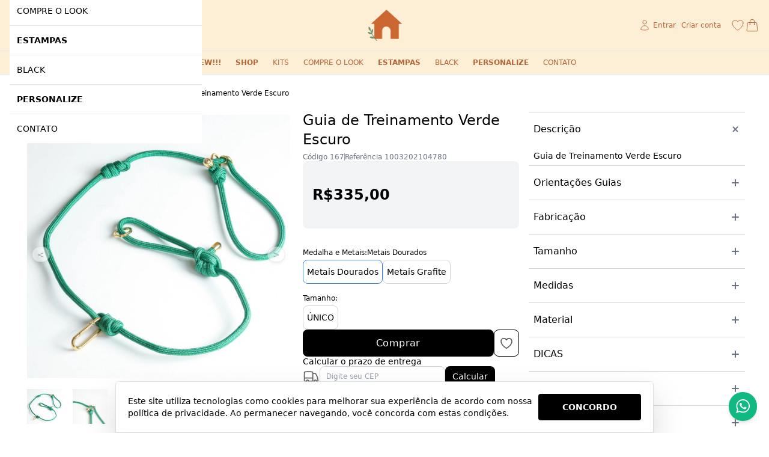

--- FILE ---
content_type: text/html; charset=utf-8
request_url: https://www.cachorraria.com/prod/167/guia-de-treinamento-verde-escuro
body_size: 46259
content:
<!DOCTYPE html><html dir="ltr" lang="pt-BR"><head><meta charset="utf-8"><meta name="viewport" content="width=device-width,minimum-scale=1,initial-scale=1,maximum-scale=10">
<meta http-equiv="X-UA-Compatible" content="IE=edge,chrome=1">
<meta name="format-detection" content="telephone=no">
<meta name="format-detection" content="email=no"><title>Guia de Treinamento Verde Escuro</title><meta name="author" content="Cachorraria"><meta name="description" content="&lt;p&gt;Guia&amp;nbsp;de Treinamento Verde Escuro&lt;/p&gt;"><meta name="robots" content="index,follow"><link rel="canonical" href="https://www.cachorraria.com/prod/167/guia-de-treinamento-verde-escuro"><meta itemprop="productID" content="167">
<meta itemprop="name" content="Guia de Treinamento Verde Escuro"><meta name="cs:page" content="product">
<meta name="cs:description" content="sku=167, name=Guia de Treinamento Verde Escuro"><!-- /head-metas --><!-- head-metas-og --><meta property="og:type" content="product">
<meta property="og:locale" content="pt_BR"><meta property="og:title" content="Guia de Treinamento Verde Escuro"><meta property="og:description" content="&lt;p&gt;Guia&amp;nbsp;de Treinamento Verde Escuro&lt;/p&gt;"><meta property="og:url" content="https://www.cachorraria.com/prod/167/guia-de-treinamento-verde-escuro"><meta property="og:site_name" content="Cachorraria"><meta property="og:image" content="https://thumb.braavo.me/cachorraria/600/2383469076.webp"><meta property="og:upc" content="167"><meta property="og:price:amount" content="335.00">
<meta property="og:price:currency" content="BRL"><meta property="og:availability" content="in stock"><meta property="og:image:width" content="600"><!-- /head-metas-og --><!-- head-metas-favicon --><link rel="apple-touch-icon" href="https://braavo-static.nyc3.digitaloceanspaces.com/favicon/cachorraria/apple-touch-icon.png" sizes="180x180">
<link rel="icon" href="https://braavo-static.nyc3.digitaloceanspaces.com/favicon/cachorraria/favicon-16x16.png" sizes="16x16" type="image/png">
<link rel="icon" href="https://braavo-static.nyc3.digitaloceanspaces.com/favicon/cachorraria/favicon-32x32.png" sizes="32x32" type="image/png">
<link rel="manifest" href="https://braavo-static.nyc3.digitaloceanspaces.com/favicon/cachorraria/site.webmanifest">
<link rel="mask-icon" href="https://braavo-static.nyc3.digitaloceanspaces.com/favicon/cachorraria/safari-pinned-tab.svg" color="#333333">
<link rel="shortcut icon" href="https://braavo-static.nyc3.digitaloceanspaces.com/favicon/cachorraria/favicon.ico">
<meta name="apple-mobile-web-app-title" content="Cachorraria">
<meta name="application-name" content="Cachorraria">
<meta name="msapplication-TileColor" content="#333333">
<meta name="msapplication-config" content="https://braavo-static.nyc3.digitaloceanspaces.com/favicon/cachorraria/browserconfig.xml"><!-- /head-metas-favicon --><!-- head-meta-verificacao --><meta name="facebook-domain-verification" content="7y6kamk852g9wo1ckkdb37yxpqtdg6"><meta name="google-site-verification" content="YMo2pzd5QCwXGhnrCDv_cp5G33KggenOWo7qiBI_rKg"><!-- /head-meta-verificacao --><link rel="preload" type="text/css" href="https://static1.braavo.com.br/css/_geral/geral-inicio-novo.css" as="style">
<link rel="stylesheet" type="text/css" href="https://static1.braavo.com.br/css/_geral/geral-inicio-novo.css"><link rel="preload" type="text/css" href="https://static1.braavo.com.br/css/_geral/geral-listagem.css" as="style">
<link rel="stylesheet" type="text/css" href="https://static1.braavo.com.br/css/_geral/geral-listagem.css"><link rel="preload" type="text/css" href="https://static1.braavo.com.br/css/_geral/geral-internas.css" as="style">
<link rel="stylesheet" type="text/css" href="https://static1.braavo.com.br/css/_geral/geral-internas.css"><link rel="preload" type="text/css" href="https://static1.braavo.com.br/css/_geral/geral-fim.css" as="style">
<link rel="stylesheet" type="text/css" href="https://static1.braavo.com.br/css/_geral/geral-fim.css"><link rel="preload" type="text/css" href="https://static1.braavo.com.br/css/personalizados/cachorraria-personalizados.css?cache=26012601" as="style">
<link rel="stylesheet" type="text/css" href="https://static1.braavo.com.br/css/personalizados/cachorraria-personalizados.css?cache=26012601"><style type="text/css" id="css-destaques">.listagem-prod-fotos-destaque-tipo-1{display:block;}.tail-listagem-dests-id-1{display:block;}.tail-prod-ver-dests-id-1{display:block;}.listagem-prod-fotos-destaque-tipo-1{background-color:#000000;}.tail-listagem-dests-id-1{background-color:#000000;}.listagem-prod-fotos-destaque-tipo-1::before{color:#ffffff;}.tail-listagem-dests-id-1::before{color:#ffffff;}.listagem-prod-fotos-destaque-tipo-1::before{content:"Promoção";}.tail-listagem-dests-id-1::before{content:"Promoção";}.tail-prod-ver-dests-id-1::before{content:"Promoção";}.listagem-prod-fotos-destaque-tipo-2{display:block;}.tail-listagem-dests-id-2{display:block;}.tail-prod-ver-dests-id-2{display:block;}.listagem-prod-fotos-destaque-tipo-2{background-color:#000000;}.tail-listagem-dests-id-2{background-color:#000000;}.listagem-prod-fotos-destaque-tipo-2::before{color:#ffffff;}.tail-listagem-dests-id-2::before{color:#ffffff;}.listagem-prod-fotos-destaque-tipo-2::before{content:"Lançamento";}.tail-listagem-dests-id-2::before{content:"Lançamento";}.tail-prod-ver-dests-id-2::before{content:"Lançamento";}.listagem-prod-fotos-destaque-tipo-3{display:block;}.tail-listagem-dests-id-3{display:block;}.tail-prod-ver-dests-id-3{display:block;}.listagem-prod-fotos-destaque-tipo-3{background-color:#000000;}.tail-listagem-dests-id-3{background-color:#000000;}.listagem-prod-fotos-destaque-tipo-3::before{color:#ffffff;}.tail-listagem-dests-id-3::before{color:#ffffff;}.listagem-prod-fotos-destaque-tipo-3::before{content:"Exclusivo";}.tail-listagem-dests-id-3::before{content:"Exclusivo";}.tail-prod-ver-dests-id-3::before{content:"Exclusivo";}.listagem-prod-fotos-destaque-tipo-4{display:block;}.tail-listagem-dests-id-4{display:block;}.tail-prod-ver-dests-id-4{display:block;}.listagem-prod-fotos-destaque-tipo-4{background-color:#000000;}.tail-listagem-dests-id-4{background-color:#000000;}.listagem-prod-fotos-destaque-tipo-4::before{color:#ffffff;}.tail-listagem-dests-id-4::before{color:#ffffff;}.listagem-prod-fotos-destaque-tipo-4::before{content:"Super Desconto";}.tail-listagem-dests-id-4::before{content:"Super Desconto";}.tail-prod-ver-dests-id-4::before{content:"Super Desconto";}.listagem-prod-fotos-destaque-tipo-5{display:block;}.tail-listagem-dests-id-5{display:block;}.tail-prod-ver-dests-id-5{display:block;}.listagem-prod-fotos-destaque-tipo-5{background-color:#000000;}.tail-listagem-dests-id-5{background-color:#000000;}.listagem-prod-fotos-destaque-tipo-5::before{color:#ffffff;}.tail-listagem-dests-id-5::before{color:#ffffff;}.listagem-prod-fotos-destaque-tipo-5::before{content:"Pré-Venda";}.tail-listagem-dests-id-5::before{content:"Pré-Venda";}.tail-prod-ver-dests-id-5::before{content:"Pré-Venda";}.listagem-prod-fotos-destaque-tipo-6{display:block;}.tail-listagem-dests-id-6{display:block;}.tail-prod-ver-dests-id-6{display:block;}.listagem-prod-fotos-destaque-tipo-6{background-color:#000000;}.tail-listagem-dests-id-6{background-color:#000000;}.listagem-prod-fotos-destaque-tipo-6::before{color:#ffffff;}.tail-listagem-dests-id-6::before{color:#ffffff;}.listagem-prod-fotos-destaque-tipo-6::before{content:"Festas";}.tail-listagem-dests-id-6::before{content:"Festas";}.tail-prod-ver-dests-id-6::before{content:"Festas";}.listagem-prod-fotos-destaque-tipo-7{display:block;}.tail-listagem-dests-id-7{display:block;}.tail-prod-ver-dests-id-7{display:block;}.listagem-prod-fotos-destaque-tipo-7{background-color:#000000;}.tail-listagem-dests-id-7{background-color:#000000;}.listagem-prod-fotos-destaque-tipo-7::before{color:#ffffff;}.tail-listagem-dests-id-7::before{color:#ffffff;}.listagem-prod-fotos-destaque-tipo-7::before{content:"Bazar";}.tail-listagem-dests-id-7::before{content:"Bazar";}.tail-prod-ver-dests-id-7::before{content:"Bazar";}.listagem-prod-fotos-destaque-tipo-8{display:block;}.tail-listagem-dests-id-8{display:block;}.tail-prod-ver-dests-id-8{display:block;}.listagem-prod-fotos-destaque-tipo-8{background-color:#000000;}.tail-listagem-dests-id-8{background-color:#000000;}.listagem-prod-fotos-destaque-tipo-8::before{color:#ffffff;}.tail-listagem-dests-id-8::before{color:#ffffff;}.listagem-prod-fotos-destaque-tipo-8::before{content:"Preço Especial";}.tail-listagem-dests-id-8::before{content:"Preço Especial";}.tail-prod-ver-dests-id-8::before{content:"Preço Especial";}.listagem-prod-fotos-destaque-tipo-9{display:block;}.tail-listagem-dests-id-9{display:block;}.tail-prod-ver-dests-id-9{display:block;}.listagem-prod-fotos-destaque-tipo-9{background-color:#000000;}.tail-listagem-dests-id-9{background-color:#000000;}.listagem-prod-fotos-destaque-tipo-9::before{color:#ffffff;}.tail-listagem-dests-id-9::before{color:#ffffff;}.listagem-prod-fotos-destaque-tipo-9::before{content:"Sale";}.tail-listagem-dests-id-9::before{content:"Sale";}.tail-prod-ver-dests-id-9::before{content:"Sale";}.listagem-prod-fotos-destaque-tipo-10{display:block;}.tail-listagem-dests-id-10{display:block;}.tail-prod-ver-dests-id-10{display:block;}.listagem-prod-fotos-destaque-tipo-10{background-color:#000000;}.tail-listagem-dests-id-10{background-color:#000000;}.listagem-prod-fotos-destaque-tipo-10::before{color:#ffffff;}.tail-listagem-dests-id-10::before{color:#ffffff;}.listagem-prod-fotos-destaque-tipo-10::before{content:"News";}.tail-listagem-dests-id-10::before{content:"News";}.tail-prod-ver-dests-id-10::before{content:"News";}.listagem-prod-fotos-destaque-tipo-11{display:block;}.tail-listagem-dests-id-11{display:block;}.tail-prod-ver-dests-id-11{display:block;}.listagem-prod-fotos-destaque-tipo-11{background-color:#000000;}.tail-listagem-dests-id-11{background-color:#000000;}.listagem-prod-fotos-destaque-tipo-11::before{color:#ffffff;}.tail-listagem-dests-id-11::before{color:#ffffff;}.listagem-prod-fotos-destaque-tipo-11::before{content:"Preview";}.tail-listagem-dests-id-11::before{content:"Preview";}.tail-prod-ver-dests-id-11::before{content:"Preview";}</style><link rel="preload" type="text/css" href="https://static1.braavo.com.br/tailwind/tailwind-2.2.19-v1.min.css" as="style">
<link rel="stylesheet" type="text/css" href="https://static1.braavo.com.br/tailwind/tailwind-2.2.19-v1.min.css"><style>
  .disabled-bg:disabled{background-color:rgb(229 231 235); opacity:.5;}

  .grid-rows-7{grid-template-rows:repeat(7,minmax(0,1fr));}

  @media (min-width:1024px) {
    .lg\:grid-rows-7{grid-template-rows:repeat(7,minmax(0,1fr));}
  }

  /* Trustvox (reset) */
  .carousel__track{overflow:visible;}

  /* Variáveis */
  :root {
    --tailListagemCardRecuo:0.5rem;
  }

  /* Listagem - Botão setas */
  .tail-listagem-blog-seta-interno,
  .tail-listagem-cate-seta-interno,
  .tail-listagem-conj-seta-interno,
  .tail-listagem-inst-seta-interno,
  .tail-listagem-marc-seta-interno,
  .tail-listagem-prod-seta-interno{aspect-ratio:1/1;}

  /* Listagem - Controla o comportamento do scroll */
  .tail-listagem-blog-slider-container,
  .tail-listagem-cate-slider-container,
  .tail-listagem-conj-slider-container,
  .tail-listagem-inst-slider-container,
  .tail-listagem-marc-slider-container,
  .tail-listagem-prod-slider-container{
    scroll-behavior:smooth;
    scroll-snap-type:x mandatory;
    scrollbar-width:none;
  }

  /* Listagem - Esconde scroll bar no Firefox */
  .tail-listagem-blog-slider-container::-webkit-scrollbar,
  .tail-listagem-cate-slider-container::-webkit-scrollbar,
  .tail-listagem-conj-slider-container::-webkit-scrollbar,
  .tail-listagem-inst-slider-container::-webkit-scrollbar,
  .tail-listagem-marc-slider-container::-webkit-scrollbar,
  .tail-listagem-prod-slider-container::-webkit-scrollbar{display:none;}

  /* Produtos - Largura mínima das variações de texto */
  .tail-listagem-prod-variacao-texto{min-width:2.5rem;}

  /* Produtos - Esconde scroll das variações */
  .tail-listagem-prod-lista-vari::-webkit-scrollbar{display:none;}
  .tail-listagem-prod-lista-vari{-ms-overflow-style:none;scrollbar-width:none;}

    .tail-listagem-card-largura-1{width:calc(100%/1 - var(--tailListagemCardRecuo));} @media(min-width:640px){.md\:tail-listagem-card-largura-1{width:calc(100%/1 - var(--tailListagemCardRecuo));}} @media(min-width:1024px){.lg\:tail-listagem-card-largura-1{width:calc(100%/1 - var(--tailListagemCardRecuo));}} @media(min-width:1536px){.\2xl\:tail-listagem-card-largura-1{width:calc(100%/1 - var(--tailListagemCardRecuo));}}
  .tail-listagem-card-largura-2{width:calc(100%/2 - var(--tailListagemCardRecuo));} @media(min-width:640px){.md\:tail-listagem-card-largura-2{width:calc(100%/2 - var(--tailListagemCardRecuo));}} @media(min-width:1024px){.lg\:tail-listagem-card-largura-2{width:calc(100%/2 - var(--tailListagemCardRecuo));}} @media(min-width:1536px){.\2xl\:tail-listagem-card-largura-2{width:calc(100%/2 - var(--tailListagemCardRecuo));}}
  .tail-listagem-card-largura-3{width:calc(100%/3 - var(--tailListagemCardRecuo));} @media(min-width:640px){.md\:tail-listagem-card-largura-3{width:calc(100%/3 - var(--tailListagemCardRecuo));}} @media(min-width:1024px){.lg\:tail-listagem-card-largura-3{width:calc(100%/3 - var(--tailListagemCardRecuo));}} @media(min-width:1536px){.\2xl\:tail-listagem-card-largura-3{width:calc(100%/3 - var(--tailListagemCardRecuo));}}
  .tail-listagem-card-largura-4{width:calc(100%/4 - var(--tailListagemCardRecuo));} @media(min-width:640px){.md\:tail-listagem-card-largura-4{width:calc(100%/4 - var(--tailListagemCardRecuo));}} @media(min-width:1024px){.lg\:tail-listagem-card-largura-4{width:calc(100%/4 - var(--tailListagemCardRecuo));}} @media(min-width:1536px){.\2xl\:tail-listagem-card-largura-4{width:calc(100%/4 - var(--tailListagemCardRecuo));}}
  .tail-listagem-card-largura-5{width:calc(100%/5 - var(--tailListagemCardRecuo));} @media(min-width:640px){.md\:tail-listagem-card-largura-5{width:calc(100%/5 - var(--tailListagemCardRecuo));}} @media(min-width:1024px){.lg\:tail-listagem-card-largura-5{width:calc(100%/5 - var(--tailListagemCardRecuo));}} @media(min-width:1536px){.\2xl\:tail-listagem-card-largura-5{width:calc(100%/5 - var(--tailListagemCardRecuo));}}
  .tail-listagem-card-largura-6{width:calc(100%/6 - var(--tailListagemCardRecuo));} @media(min-width:640px){.md\:tail-listagem-card-largura-6{width:calc(100%/6 - var(--tailListagemCardRecuo));}} @media(min-width:1024px){.lg\:tail-listagem-card-largura-6{width:calc(100%/6 - var(--tailListagemCardRecuo));}} @media(min-width:1536px){.\2xl\:tail-listagem-card-largura-6{width:calc(100%/6 - var(--tailListagemCardRecuo));}}
  .tail-listagem-card-largura-7{width:calc(100%/7 - var(--tailListagemCardRecuo));} @media(min-width:640px){.md\:tail-listagem-card-largura-7{width:calc(100%/7 - var(--tailListagemCardRecuo));}} @media(min-width:1024px){.lg\:tail-listagem-card-largura-7{width:calc(100%/7 - var(--tailListagemCardRecuo));}} @media(min-width:1536px){.\2xl\:tail-listagem-card-largura-7{width:calc(100%/7 - var(--tailListagemCardRecuo));}}
  .tail-listagem-card-largura-8{width:calc(100%/8 - var(--tailListagemCardRecuo));} @media(min-width:640px){.md\:tail-listagem-card-largura-8{width:calc(100%/8 - var(--tailListagemCardRecuo));}} @media(min-width:1024px){.lg\:tail-listagem-card-largura-8{width:calc(100%/8 - var(--tailListagemCardRecuo));}} @media(min-width:1536px){.\2xl\:tail-listagem-card-largura-8{width:calc(100%/8 - var(--tailListagemCardRecuo));}}
  .tail-listagem-card-largura-9{width:calc(100%/9 - var(--tailListagemCardRecuo));} @media(min-width:640px){.md\:tail-listagem-card-largura-9{width:calc(100%/9 - var(--tailListagemCardRecuo));}} @media(min-width:1024px){.lg\:tail-listagem-card-largura-9{width:calc(100%/9 - var(--tailListagemCardRecuo));}} @media(min-width:1536px){.\2xl\:tail-listagem-card-largura-9{width:calc(100%/9 - var(--tailListagemCardRecuo));}}
  .tail-listagem-card-largura-10{width:calc(100%/10 - var(--tailListagemCardRecuo));} @media(min-width:640px){.md\:tail-listagem-card-largura-10{width:calc(100%/10 - var(--tailListagemCardRecuo));}} @media(min-width:1024px){.lg\:tail-listagem-card-largura-10{width:calc(100%/10 - var(--tailListagemCardRecuo));}} @media(min-width:1536px){.\2xl\:tail-listagem-card-largura-10{width:calc(100%/10 - var(--tailListagemCardRecuo));}}
  .tail-listagem-card-largura-11{width:calc(100%/11 - var(--tailListagemCardRecuo));} @media(min-width:640px){.md\:tail-listagem-card-largura-11{width:calc(100%/11 - var(--tailListagemCardRecuo));}} @media(min-width:1024px){.lg\:tail-listagem-card-largura-11{width:calc(100%/11 - var(--tailListagemCardRecuo));}} @media(min-width:1536px){.\2xl\:tail-listagem-card-largura-11{width:calc(100%/11 - var(--tailListagemCardRecuo));}}
  .tail-listagem-card-largura-12{width:calc(100%/12 - var(--tailListagemCardRecuo));} @media(min-width:640px){.md\:tail-listagem-card-largura-12{width:calc(100%/12 - var(--tailListagemCardRecuo));}} @media(min-width:1024px){.lg\:tail-listagem-card-largura-12{width:calc(100%/12 - var(--tailListagemCardRecuo));}} @media(min-width:1536px){.\2xl\:tail-listagem-card-largura-12{width:calc(100%/12 - var(--tailListagemCardRecuo));}}
  .tail-listagem-card-largura-13{width:calc(100%/13 - var(--tailListagemCardRecuo));} @media(min-width:640px){.md\:tail-listagem-card-largura-13{width:calc(100%/13 - var(--tailListagemCardRecuo));}} @media(min-width:1024px){.lg\:tail-listagem-card-largura-13{width:calc(100%/13 - var(--tailListagemCardRecuo));}} @media(min-width:1536px){.\2xl\:tail-listagem-card-largura-13{width:calc(100%/13 - var(--tailListagemCardRecuo));}}
  .tail-listagem-card-largura-14{width:calc(100%/14 - var(--tailListagemCardRecuo));} @media(min-width:640px){.md\:tail-listagem-card-largura-14{width:calc(100%/14 - var(--tailListagemCardRecuo));}} @media(min-width:1024px){.lg\:tail-listagem-card-largura-14{width:calc(100%/14 - var(--tailListagemCardRecuo));}} @media(min-width:1536px){.\2xl\:tail-listagem-card-largura-14{width:calc(100%/14 - var(--tailListagemCardRecuo));}}
  .tail-listagem-card-largura-15{width:calc(100%/15 - var(--tailListagemCardRecuo));} @media(min-width:640px){.md\:tail-listagem-card-largura-15{width:calc(100%/15 - var(--tailListagemCardRecuo));}} @media(min-width:1024px){.lg\:tail-listagem-card-largura-15{width:calc(100%/15 - var(--tailListagemCardRecuo));}} @media(min-width:1536px){.\2xl\:tail-listagem-card-largura-15{width:calc(100%/15 - var(--tailListagemCardRecuo));}}
  .tail-listagem-card-largura-16{width:calc(100%/16 - var(--tailListagemCardRecuo));} @media(min-width:640px){.md\:tail-listagem-card-largura-16{width:calc(100%/16 - var(--tailListagemCardRecuo));}} @media(min-width:1024px){.lg\:tail-listagem-card-largura-16{width:calc(100%/16 - var(--tailListagemCardRecuo));}} @media(min-width:1536px){.\2xl\:tail-listagem-card-largura-16{width:calc(100%/16 - var(--tailListagemCardRecuo));}}
  .tail-listagem-card-largura-17{width:calc(100%/17 - var(--tailListagemCardRecuo));} @media(min-width:640px){.md\:tail-listagem-card-largura-17{width:calc(100%/17 - var(--tailListagemCardRecuo));}} @media(min-width:1024px){.lg\:tail-listagem-card-largura-17{width:calc(100%/17 - var(--tailListagemCardRecuo));}} @media(min-width:1536px){.\2xl\:tail-listagem-card-largura-17{width:calc(100%/17 - var(--tailListagemCardRecuo));}}
  .tail-listagem-card-largura-18{width:calc(100%/18 - var(--tailListagemCardRecuo));} @media(min-width:640px){.md\:tail-listagem-card-largura-18{width:calc(100%/18 - var(--tailListagemCardRecuo));}} @media(min-width:1024px){.lg\:tail-listagem-card-largura-18{width:calc(100%/18 - var(--tailListagemCardRecuo));}} @media(min-width:1536px){.\2xl\:tail-listagem-card-largura-18{width:calc(100%/18 - var(--tailListagemCardRecuo));}}
  .tail-listagem-card-largura-19{width:calc(100%/19 - var(--tailListagemCardRecuo));} @media(min-width:640px){.md\:tail-listagem-card-largura-19{width:calc(100%/19 - var(--tailListagemCardRecuo));}} @media(min-width:1024px){.lg\:tail-listagem-card-largura-19{width:calc(100%/19 - var(--tailListagemCardRecuo));}} @media(min-width:1536px){.\2xl\:tail-listagem-card-largura-19{width:calc(100%/19 - var(--tailListagemCardRecuo));}}
  .tail-listagem-card-largura-20{width:calc(100%/20 - var(--tailListagemCardRecuo));} @media(min-width:640px){.md\:tail-listagem-card-largura-20{width:calc(100%/20 - var(--tailListagemCardRecuo));}} @media(min-width:1024px){.lg\:tail-listagem-card-largura-20{width:calc(100%/20 - var(--tailListagemCardRecuo));}} @media(min-width:1536px){.\2xl\:tail-listagem-card-largura-20{width:calc(100%/20 - var(--tailListagemCardRecuo));}}


  .tt{margin-bottom:15px; font-weight:400; font-size:18px; text-align:center; text-transform:uppercase;}
  .botao-primario{background-color:#000;}
</style><!-- head-css-evisual -->
<style id="css-evisual-json" class="js-ev-json">
.ev-topo-interno-1{background-color:#FDEFD5;}
.ev-topo-interno-2{background-color:#FDEFD5;}
.ev-rodape-interno-3{background-color:#000000 !important;}
.ev-rodape-interno-3{color:#ffffff !important;}
.ev-rodape-assinatura-logo{color:#ffffff !important;}
.tt{font-weight:700 !important;}
@media(max-width:1023px){.ev-topo-busca-btn-ok-svg, .ev-topo-busca-toggle-1-form-svg{color:#B56739 !important;}}
@media(max-width:1023px){.ev-topo-busca-campo, .ev-topo-busca-campo::placeholder{color:#B56739 !important;}}
@media(min-width:1024px){.ev-topo-busca-btn-ok-svg, .ev-topo-busca-toggle-1-form-svg{color:#B56739 !important;}}
@media(min-width:1024px){.ev-topo-busca-campo, .ev-topo-busca-campo::placeholder{color:#B56739 !important;}}
@media(min-width:1024px){.ev-topo-busca-form-interno-2{border-color:#B56739 !important;}}
.ev-topo-categorias-1-dados-link0{color:#B56739 !important;}
.ev-topo-carrinho-1-dados-sacola-svg{color:#B56739 !important;}
.ev-topo-desejo-vetor-svg{color:#B56739 !important;}
.ev-topo-login-svg{color:#B56739 !important;}
@media(max-width:1023px){.ev-topo-login-link{color:#B56739 !important;}}
@media(min-width:1024px){.ev-topo-login-link{color:#B56739 !important;}}
.ev-topo-social-dados-link{color:#B56739 !important;}
.ev-banner-frete-tt{color:#B56739 !important;}
.ev-banner-frete-texto{color:#B56739 !important;}
</style>
<style id="css-black-friday-cor">
  :root{
    --black-friday-fundo: #000000 !important;
    --black-friday-texto: #ffffff !important;
    --black-friday-borda: #555555 !important;
  }
</style>

<!-- head-pixels --><!-- gtm - init -->
<script type="text/javascript">
window.dataLayer = window.dataLayer || [];
</script><!-- gtm - pixel -->
<script type="text/javascript">
(function(w,d,s,l,i){
  w[l]=w[l]||[];
  w[l].push({"gtm.start": new Date().getTime(), event:"gtm.js"});
  var f=d.getElementsByTagName(s)[0],
      j=d.createElement(s),
      dl=l!="dataLayer"?"&l="+l:"";
  j.async=true;
  j.src="https://www.googletagmanager.com/gtm.js?id="+i+dl;
  f.parentNode.insertBefore(j,f);
})(window,document,"script","dataLayer","GTM-WPWHRVB");
</script><!-- google analytics 4 - pixel -->
<script async src="https://www.googletagmanager.com/gtag/js?id=G-PX3QBDS2T7"></script><script type="text/javascript">
window.dataLayer = window.dataLayer || [];
function gtag(){dataLayer.push(arguments)}
gtag("js", new Date());gtag("config", "G-PX3QBDS2T7", {"allow_enhanced_conversions": true});gtag("config", "G-YMBKM3R874");var dataGoogleGa4 = {"id":"AW-10799266902\/GGc6COLS3JQYENb4vp0o","loja":"Cachorraria"};
gtag("config", "AW-10799266902", {"send_to": "GGc6COLS3JQYENb4vp0o"});</script>
<script defer type="text/javascript" src="https://static1.braavo.com.br/js-min/es6/tail-pixel-eventos-google-ga4.js?cache=26012601"></script><!-- facebook - pixel -->
<script type="text/javascript">
!function(f,b,e,v,n,t,s){
  if(f.fbq)return;n=f.fbq=function(){n.callMethod?
  n.callMethod.apply(n,arguments):n.queue.push(arguments)};
  if(!f._fbq)f._fbq=n;n.push=n;n.loaded=!0;n.version="2.0";
  n.queue=[];t=b.createElement(e);t.async=!0;
  t.src=v;s=b.getElementsByTagName(e)[0];
  s.parentNode.insertBefore(t,s)
}(window, document,"script","https://connect.facebook.net/en_US/fbevents.js");
fbq("init", "470861127587067");
// Previne envio automático do evento PageView quando ocorre mudanças na URL
fbq.disablePushState = true;
fbq("track", "PageView");
</script>
<script defer type="text/javascript" src="https://static1.braavo.com.br/js-min/es6/tail-pixel-eventos-facebook.js?cache=26012601"></script><!-- eventos -->
<script type="text/javascript" data-braavo="inline">
var dataFacebookPixelEvento = {"ativo":true};
var dataTiktokPixelEvento = {"ativo":true};
var dataPinterestPixelEvento = {"ativo":true};
</script><!-- /head-pixels --><script type="text/javascript" id="menu-carrinho">
jsMenuCarrinho={"total":"0,00","qtde":0,"texto":"|","produtos":[]};</script><script type="text/javascript" id="js-global">console.log('Braavo! Plataforma de Lojas Virtuais. Todos os direitos reservados');jsGlobal={"layoutAno":"2015","pid":"cachorraria","urlCake":"/","facebook":0,"carrinho":"Carrinho","dataHoje":"2026-01-26","host_local":false,"host_teste":false};jsFlutTopo={"ativo":"true","referencia":"principal","efeito":"fade","desativar":"iphone|ipad","elementos":"topo-logo|topo-menu-a|topo-busca|topo-menu-c|topo-crr"};jsFlutCrr={"ativo":"true","efeito":"fade"};jsCrr={"vazio":"0","valor":"R$ 0,00"};jsLateralFixoMargem={"texto":null};jsProd={"selecionar-variacao":"1"};jsListaRela=[];jsListaFoto=[];compraRapidaId='0';compraRapidaTrava=false;compraRapidaMouse=false;</script><script type="text/javascript" id="js-dinamicos">jsLogin='<a href="/login?redir=%2Fprod%2F167%2Fguia-de-treinamento-verde-escuro" rel="nofollow" class="tipo-login-opcao tipo-login-link tipo-login-link-login">Entrar</a><a href="/cadastro" class="tipo-login-opcao tipo-login-link tipo-login-link-cadastro">Criar conta</a>';jsGlobal['grupo_id']='1';</script><!-- head-scripts --><link rel="preload" href="https://static1.braavo.com.br/js-min/_geral/alias.js?cache=26012601" as="script">
<script type="text/javascript" src="https://static1.braavo.com.br/js-min/_geral/alias.js?cache=26012601"></script><script defer type="text/javascript" src="https://static1.braavo.com.br/js-min/es6/mascaras.js"></script><script defer type="text/javascript" src="https://static1.braavo.com.br/js-min/es6/utm.js?cache=26012601"></script>
<script defer type="text/javascript" src="https://static1.braavo.com.br/js-min/es6/cookies.js?cache=26012601"></script>
<script defer type="text/javascript" src="https://static1.braavo.com.br/js-min/es6/hover-mobile.js?cache=26012601"></script>
<script defer type="text/javascript" src="https://static1.braavo.com.br/js-min/es6/tampao.js?cache=26012601"></script>
<script defer type="text/javascript" src="https://static1.braavo.com.br/js-min/es6/paginacao.js?cache=26012601"></script>
<script defer type="text/javascript" src="https://static1.braavo.com.br/js-min/es6/newsletter2.js?cache=26012601"></script>
<script defer type="text/javascript" src="https://static1.braavo.com.br/js-min/es6/contato2.js?cache=26012601"></script><script defer type="text/javascript" src="https://static1.braavo.com.br/js-min/es6/tail-pixel-eventos.js?cache=26012601"></script><script defer type="text/javascript" src="https://static1.braavo.com.br/js-min/es6/bann-slider.js?cache=26012601"></script><script defer type="text/javascript" src="https://static1.braavo.com.br/js-min/es6/cronometro.js?cache=26012601"></script><script defer type="text/javascript" src="https://static1.braavo.com.br/js-min/es6/popup-newsletter2.js?cache=26012601"></script><script defer type="text/javascript" src="https://static1.braavo.com.br/js-min/es6/endereco-pais.js?cache=26012601"></script><script defer type="text/javascript" src="https://static1.braavo.com.br/js-min/es6/tail-carrinho-brinde.js?cache=26012601"></script>
<script defer type="text/javascript" src="https://static1.braavo.com.br/js-min/es6/tail-carrinho-compartilhar.js?cache=26012601"></script>
<script defer type="text/javascript" src="https://static1.braavo.com.br/js-min/es6/tail-carrinho-crmbonus.js?cache=26012601"></script>
<script defer type="text/javascript" src="https://static1.braavo.com.br/js-min/es6/tail-frete-resumo.js?cache=26012601"></script>
<script defer type="text/javascript" src="https://static1.braavo.com.br/js-min/es6/tail-parcela-resumo.js?cache=26012601"></script><script defer type="text/javascript" src="https://static1.braavo.com.br/js-min/es6/tail-conjunto-ver.js?cache=26012601"></script>
<script defer type="text/javascript" src="https://static1.braavo.com.br/js-min/es6/tail-conjunto-ver-etapa-comprar2.js?cache=26012601"></script><script defer type="text/javascript" src="https://static1.braavo.com.br/js-min/es6/tail-prod-ver-etapa-variacao.js?cache=26012601"></script>
<script defer type="text/javascript" src="https://static1.braavo.com.br/js-min/es6/tail-prod-ver-etapa-preco.js?cache=26012601"></script>
<script defer type="text/javascript" src="https://static1.braavo.com.br/js-min/es6/tail-prod-ver-etapa-url.js?cache=26012601"></script>
<script defer type="text/javascript" src="https://static1.braavo.com.br/js-min/es6/tail-prod-ver-etapa-desejo.js?cache=26012601"></script>
<script defer type="text/javascript" src="https://static1.braavo.com.br/js-min/es6/tail-prod-ver-etapa-espera.js?cache=26012601"></script>
<script defer type="text/javascript" src="https://static1.braavo.com.br/js-min/es6/tail-prod-ver-etapa-frete.js?cache=26012601"></script>
<script defer type="text/javascript" src="https://static1.braavo.com.br/js-min/es6/tail-prod-ver-etapa-parcela.js?cache=26012601"></script>
<script defer type="text/javascript" src="https://static1.braavo.com.br/js-min/es6/tail-prod-ver-etapa-quantidade.js?cache=26012601"></script>
<script defer type="text/javascript" src="https://static1.braavo.com.br/js-min/es6/tail-prod-ver-etapa-comprar2.js?cache=26012601"></script>
<script defer type="text/javascript" src="https://static1.braavo.com.br/js-min/es6/tail-prod-ver-etapa-personalizado.js?cache=26012601"></script>
<script defer type="text/javascript" src="https://static1.braavo.com.br/js-min/es6/tail-prod-ver-pergunta2.js?cache=26012601"></script>
<script defer type="text/javascript" src="https://static1.braavo.com.br/js-min/es6/tail-prod-ver-visualizado.js?cache=26012601"></script><script defer type="text/javascript" src="https://static1.braavo.com.br/js-min/es6/produto-ver-fotos.js?cache=26012601"></script>
<script defer type="text/javascript" src="https://static1.braavo.com.br/js-min/es6/tail-listagem-slider.js?cache=26012601"></script><!-- /head-scripts --><!-- head-scripts-funcoes --><link rel="preload" href="https://static1.braavo.com.br/js-min/es6/funcoes/cachorraria.js?cache=26012601" as="script"><script type="text/javascript" src="https://static1.braavo.com.br/js-min/es6/funcoes/cachorraria.js?cache=26012601"></script></head><body id="pag-produto" data-tema="cachorraria" data-idioma="1" data-grupo-id="1" data-editor-visual-aberto="0" data-listagem-seta-circular-voltar="0" data-listagem-seta-circular-avancar="0" data-logado-braavo="0" data-pagina-atual="/prod/167/guia-de-treinamento-verde-escuro" data-slide-in="0" class="js-body"><!-- gtm -->
<noscript><iframe src="https://www.googletagmanager.com/ns.html?id=GTM-WPWHRVB" height="1" width="1" style="display:none;visibility:hidden"></iframe></noscript><div id="container" class="overflow-visible geral js-geral"><header class="top-0 z-50 w-full overflow-visible sticky tail-cabecalho ev-cabecalho js-tail-cabecalho" data-template="1201">
<section class="overflow-visible text-xs cache-evitar relative tail-topo ev-topo js-tail-topo js-appec-escondido js-braavoapp-escondido">

    
  <section data-nome="interno_1" class="relative p-4 overflow-visible transition duration-300 border-b border-transparent border-solid lg:border-gray-200 lg:text-left ev-topo-interno-1 js-tail-topo-interno-1 tail-topo-interno-1" data-seta-posicao="baixo">
    <div class="grid grid-cols-3 overflow-visible tail-topo-classe-limite">
                        <div class="relative flex items-center gap-2 lg:gap-6 lg:flex-wrap tail-topo-grupo-social-e-busca">
            <div class="flex items-center lg:order-last lg:order-none lg:hidden ev-topo-categorias-toggle-btn-abrir js-tail-topo-inverter" data-seta-posicao="baixo">
  <label for="tail-topo-hamburger-abrir" onclick="topoToggleTodosFechar(this)">
    <svg xmlns="http://www.w3.org/2000/svg" fill="none" viewBox="0 0 24 24" stroke-width="1" stroke="currentColor" class="w-8 h-8 cursor-pointer tail-topo-categorias-toggle-btn-abrir-svg ev-topo-categorias-toggle-btn-abrir-svg">
      <path stroke-linecap="round" stroke-linejoin="round" d="M3.75 5.25h16.5m-16.5 4.5h16.5m-16.5 4.5h16.5m-16.5 4.5h16.5" />
    </svg>
  </label>
  </div>
<input class="hidden tail-topo-hamburger-abrir js-tail-topo-toggle-todos" type="checkbox" name="topo-hamburger" id="tail-topo-hamburger-abrir">
<div data-nome="categorias-toggle-1" class="overflow-visible bg-black backdrop-filter backdrop-blur-sm bg-opacity-30 tail-topo-categorias-toggle">
  <div class="absolute block top-1 left-72 lg:left-80 tail-topo-categorias-toggle-fechar">
    <label for="tail-topo-hamburger-abrir">
      <svg xmlns="http://www.w3.org/2000/svg" fill="none" viewBox="0 0 24 24" stroke-width="1" stroke="currentColor" class=" w-8 h-8 text-white cursor-pointer lg:w-10 lg:h-10">
        <path stroke-linecap="round" stroke-linejoin="round" d="M6 18L18 6M6 6l12 12" />
      </svg>
    </label>
  </div>
  <div class="w-64 h-full overflow-auto text-sm bg-white lg:w-72 lg:w-80 tail-topo-categorias-toggle-interno  ev-topo-categorias-toggle-1-interno">

    
                <div class="overflow-visible tail-topo-categorias-toggle-interno ev-topo-categorias-toggle-interno ev-topo-categorias-toggle-1-dados-interno0">
        <div class="flex flex-col overflow-visible uppercase divide-y divide-gray-200 divide-solid tail-topo-categorias-toggle-lista ev-topo-categorias-toggle-lista ev-topo-categorias-toggle-1-dados-lista0">
                                                            <div class="overflow-visible tail-topo-categorias-toggle-1-dados-item-0 ev-topo-categorias-toggle-item ev-topo-categorias-toggle-1-dados-item0">
                <div class="flex items-center gap-2">
                  <a href="/cat/1/new-" style="font-weight: bold;" rel="next" class="flex-grow inline-block py-4 pl-3 text-left ev-topo-categorias-toggle-link ev-topo-categorias-toggle-1-dados-link0 tail-topo-categorias-toggle-1-dados-link-0" data-nome="NEW!!!">
                    <div class="flex items-center gap-2.5 tail-topo-categorias-toggle-img-container ">
                                            NEW!!!                    </div>
                  </a>
                </div>
              </div>
              
                                                                          
                                            <details class="overflow-visible tail-topo-categorias-toggle-1-dados-item-0 ev-topo-categorias-toggle-item ev-topo-categorias-toggle-1-dados-item0 tail-topo-categorias-toggle-details" data-nome="SHOP">
                  <summary style="font-weight: bold;" class="flex items-center gap-2 cursor-pointer tail-topo-mobile-summary">
                    <div class="flex-grow inline-block py-4 pl-3 text-left ev-topo-categorias-toggle-link ev-topo-categorias-toggle-1-dados-link0 tail-topo-categorias-toggle-1-dados-link-0" data-nome="SHOP">
                      <div class="flex items-center gap-2.5 tail-topo-categorias-toggle-img-container ">
                                                SHOP                      </div>
                    </div>
                    <span class="py-1.5 px-3">
                      <svg xmlns="http://www.w3.org/2000/svg" fill="none" viewBox="0 0 24 24" stroke-width="1" stroke="currentColor" class="w-5 h-5 tail-topo-categorias-toggle-seta">
                        <path stroke-linecap="round" stroke-linejoin="round" d="M19.5 8.25l-7.5 7.5-7.5-7.5">
                        </path>
                      </svg>
                    </span>
                  </summary>
                  <div class="text-left tail-topo-categorias-toggle-interno ev-topo-categorias-toggle-interno ev-topo-categorias-toggle-1-dados-interno1">
                    <div class="flex flex-col gap-2 py-4 pl-6 normal-case border-t border-gray-200 border-solid pr-1.5 ev-topo-categorias-toggle-lista ev-topo-categorias-toggle-1-dados-lista1 tail-topo-categorias-toggle-1-dados-lista-1">
                                            <div class="tail-topo-categorias-toggle-1-dados-item-1 ev-topo-categorias-toggle-item ev-topo-categorias-toggle-1-dados-item1 tail-topo-categorias-toggle-1-dados-item-1-ver-tudo">
                        <div class="flex items-center gap-x-2">
                          <a href="/cat/2/shop" rel="next" class="text-black flex-grow inline-block py-2 text-left ev-topo-categorias-toggle-link ev-topo-categorias-toggle-1-dados-link1 tail-topo-categorias-toggle-1-dados-link-1" data-nome="SHOP">
                            <span class="">
                              Ver SHOP                            </span>
                          </a>
                        </div>
                      </div>
                                                                                                                        <div class="tail-topo-categorias-toggle-1-dados-item-1 ev-topo-categorias-toggle-item ev-topo-categorias-toggle-1-dados-item1">
                            <div class="flex items-center gap-x-2">
                              <a href="/cat/35/natal-e-ano-novo" rel="next" class="text-black flex-grow inline-block py-2 text-left ev-topo-categorias-toggle-link ev-topo-categorias-toggle-1-dados-link1 tail-topo-categorias-toggle-1-dados-link-1" data-nome="Natal e Ano Novo">
                                <span class="">
                                  Natal e Ano Novo                                </span>
                              </a>
                            </div>
                          </div>
                        
                                                                                                                                              
                                                                          <div class="tail-topo-categorias-toggle-1-dados-item-1 ev-topo-categorias-toggle-item ev-topo-categorias-toggle-1-dados-item1">
                            <div class="flex items-center gap-x-2">
                              <a href="/cat/10/bandanas" rel="next" class="text-black flex-grow inline-block py-2 text-left ev-topo-categorias-toggle-link ev-topo-categorias-toggle-1-dados-link1 tail-topo-categorias-toggle-1-dados-link-1 tail-topo-categorias-toggle-com-subcategorias-1-dados-link-1" data-nome="Bandanas">
                                <span class="">
                                  Bandanas                                </span>
                              </a>
                              <!--
                              <button class="relative p-1 transition-transform transform border border-gray-200 border-solid rounded-full md:hidden">
                                <svg xmlns="http://www.w3.org/2000/svg" fill="none" viewBox="0 0 24 24" stroke-width="1.5" stroke="currentColor" class="w-4 h-4">
                                  <path stroke-linecap="round" stroke-linejoin="round" d="M19.5 8.25l-7.5 7.5-7.5-7.5">
                                  </path>
                                </svg>
                              </button>
                              -->
                            </div>
                            <div class="text-left tail-topo-categorias-toggle-interno ev-topo-categorias-toggle-interno ev-topo-categorias-toggle-1-dados-interno2">
                              <ul class="relative flex flex-col gap-2 pl-4 tail-topo-subcategorias-separador ev-topo-categorias-toggle-lista ev-topo-categorias-toggle-1-dados-lista2 tail-topo-categorias-toggle-dados-lista-2">
                                                                                                    <li class="tail-topo-categorias-toggle-1-dados-item-2 ev-topo-categorias-toggle-item ev-topo-categorias-toggle-1-dados-item2">
                                    <a href="/cat/29/bandanas-dupla-face" rel="next" class="ev-topo-categorias-toggle-link ev-topo-categorias-toggle-1-dados-link2 tail-topo-categorias-toggle-1-dados-link-2" data-nome="Bandanas Dupla-face">
                                      <span class=" tail-topo-categorias-toggle-1-dados-link-2-texto">
                                        Bandanas Dupla-face                                      </span>
                                    </a>
                                  </li>
                                                                                                    <li class="tail-topo-categorias-toggle-1-dados-item-2 ev-topo-categorias-toggle-item ev-topo-categorias-toggle-1-dados-item2">
                                    <a href="/cat/28/bandanas-de-inverno" rel="next" class="ev-topo-categorias-toggle-link ev-topo-categorias-toggle-1-dados-link2 tail-topo-categorias-toggle-1-dados-link-2" data-nome="Bandanas de Inverno">
                                      <span class=" tail-topo-categorias-toggle-1-dados-link-2-texto">
                                        Bandanas de Inverno                                      </span>
                                    </a>
                                  </li>
                                                                                                    <li class="tail-topo-categorias-toggle-1-dados-item-2 ev-topo-categorias-toggle-item ev-topo-categorias-toggle-1-dados-item2">
                                    <a href="/cat/34/bandanas-de-ano-novo" rel="next" class="ev-topo-categorias-toggle-link ev-topo-categorias-toggle-1-dados-link2 tail-topo-categorias-toggle-1-dados-link-2" data-nome="Bandanas de Ano Novo">
                                      <span class=" tail-topo-categorias-toggle-1-dados-link-2-texto">
                                        Bandanas de Ano Novo                                      </span>
                                    </a>
                                  </li>
                                                                                                    <li class="tail-topo-categorias-toggle-1-dados-item-2 ev-topo-categorias-toggle-item ev-topo-categorias-toggle-1-dados-item2">
                                    <a href="/cat/33/bandanas-de-natal" rel="next" class="ev-topo-categorias-toggle-link ev-topo-categorias-toggle-1-dados-link2 tail-topo-categorias-toggle-1-dados-link-2" data-nome="Bandanas de Natal">
                                      <span class=" tail-topo-categorias-toggle-1-dados-link-2-texto">
                                        Bandanas de Natal                                      </span>
                                    </a>
                                  </li>
                                                              </ul>
                            </div>
                          </div>
                                                                                                                      
                                                                          <div class="tail-topo-categorias-toggle-1-dados-item-1 ev-topo-categorias-toggle-item ev-topo-categorias-toggle-1-dados-item1">
                            <div class="flex items-center gap-x-2">
                              <a href="/cat/11/lacos" rel="next" class="text-black flex-grow inline-block py-2 text-left ev-topo-categorias-toggle-link ev-topo-categorias-toggle-1-dados-link1 tail-topo-categorias-toggle-1-dados-link-1 tail-topo-categorias-toggle-com-subcategorias-1-dados-link-1" data-nome="Laços">
                                <span class="">
                                  Laços                                </span>
                              </a>
                              <!--
                              <button class="relative p-1 transition-transform transform border border-gray-200 border-solid rounded-full md:hidden">
                                <svg xmlns="http://www.w3.org/2000/svg" fill="none" viewBox="0 0 24 24" stroke-width="1.5" stroke="currentColor" class="w-4 h-4">
                                  <path stroke-linecap="round" stroke-linejoin="round" d="M19.5 8.25l-7.5 7.5-7.5-7.5">
                                  </path>
                                </svg>
                              </button>
                              -->
                            </div>
                            <div class="text-left tail-topo-categorias-toggle-interno ev-topo-categorias-toggle-interno ev-topo-categorias-toggle-1-dados-interno2">
                              <ul class="relative flex flex-col gap-2 pl-4 tail-topo-subcategorias-separador ev-topo-categorias-toggle-lista ev-topo-categorias-toggle-1-dados-lista2 tail-topo-categorias-toggle-dados-lista-2">
                                                                                                    <li class="tail-topo-categorias-toggle-1-dados-item-2 ev-topo-categorias-toggle-item ev-topo-categorias-toggle-1-dados-item2">
                                    <a href="/cat/19/lacinhos" rel="next" class="ev-topo-categorias-toggle-link ev-topo-categorias-toggle-1-dados-link2 tail-topo-categorias-toggle-1-dados-link-2" data-nome="Lacinhos">
                                      <span class=" tail-topo-categorias-toggle-1-dados-link-2-texto">
                                        Lacinhos                                      </span>
                                    </a>
                                  </li>
                                                                                                    <li class="tail-topo-categorias-toggle-1-dados-item-2 ev-topo-categorias-toggle-item ev-topo-categorias-toggle-1-dados-item2">
                                    <a href="/cat/18/lacarotes" rel="next" class="ev-topo-categorias-toggle-link ev-topo-categorias-toggle-1-dados-link2 tail-topo-categorias-toggle-1-dados-link-2" data-nome="Laçarotes">
                                      <span class=" tail-topo-categorias-toggle-1-dados-link-2-texto">
                                        Laçarotes                                      </span>
                                    </a>
                                  </li>
                                                              </ul>
                            </div>
                          </div>
                                                                                                                                                <div class="tail-topo-categorias-toggle-1-dados-item-1 ev-topo-categorias-toggle-item ev-topo-categorias-toggle-1-dados-item1">
                            <div class="flex items-center gap-x-2">
                              <a href="/cat/12/gravatas" rel="next" class="text-black flex-grow inline-block py-2 text-left ev-topo-categorias-toggle-link ev-topo-categorias-toggle-1-dados-link1 tail-topo-categorias-toggle-1-dados-link-1" data-nome="Gravatas">
                                <span class="">
                                  Gravatas                                </span>
                              </a>
                            </div>
                          </div>
                        
                                                                                                                                                                        <div class="tail-topo-categorias-toggle-1-dados-item-1 ev-topo-categorias-toggle-item ev-topo-categorias-toggle-1-dados-item1">
                            <div class="flex items-center gap-x-2">
                              <a href="/cat/13/slings" rel="next" class="text-black flex-grow inline-block py-2 text-left ev-topo-categorias-toggle-link ev-topo-categorias-toggle-1-dados-link1 tail-topo-categorias-toggle-1-dados-link-1" data-nome="Slings">
                                <span class="">
                                  Slings                                </span>
                              </a>
                            </div>
                          </div>
                        
                                                                                                                                                                        <div class="tail-topo-categorias-toggle-1-dados-item-1 ev-topo-categorias-toggle-item ev-topo-categorias-toggle-1-dados-item1">
                            <div class="flex items-center gap-x-2">
                              <a href="/cat/14/tag-holders" rel="next" class="text-black flex-grow inline-block py-2 text-left ev-topo-categorias-toggle-link ev-topo-categorias-toggle-1-dados-link1 tail-topo-categorias-toggle-1-dados-link-1" data-nome="Tag Holders">
                                <span class="">
                                  Tag Holders                                </span>
                              </a>
                            </div>
                          </div>
                        
                                                                                                                                                                        <div class="tail-topo-categorias-toggle-1-dados-item-1 ev-topo-categorias-toggle-item ev-topo-categorias-toggle-1-dados-item1">
                            <div class="flex items-center gap-x-2">
                              <a href="/cat/37/charm" rel="next" class="text-black flex-grow inline-block py-2 text-left ev-topo-categorias-toggle-link ev-topo-categorias-toggle-1-dados-link1 tail-topo-categorias-toggle-1-dados-link-1" data-nome="Charm">
                                <span class="">
                                  Charm                                </span>
                              </a>
                            </div>
                          </div>
                        
                                                                                                                                                                        <div class="tail-topo-categorias-toggle-1-dados-item-1 ev-topo-categorias-toggle-item ev-topo-categorias-toggle-1-dados-item1">
                            <div class="flex items-center gap-x-2">
                              <a href="/cat/26/pulseiras" rel="next" class="text-black flex-grow inline-block py-2 text-left ev-topo-categorias-toggle-link ev-topo-categorias-toggle-1-dados-link1 tail-topo-categorias-toggle-1-dados-link-1" data-nome="Pulseiras">
                                <span class="">
                                  Pulseiras                                </span>
                              </a>
                            </div>
                          </div>
                        
                                                                                                                                                                        <div class="tail-topo-categorias-toggle-1-dados-item-1 ev-topo-categorias-toggle-item ev-topo-categorias-toggle-1-dados-item1">
                            <div class="flex items-center gap-x-2">
                              <a href="/cat/15/guias-de-treinamento" rel="next" class="text-black flex-grow inline-block py-2 text-left ev-topo-categorias-toggle-link ev-topo-categorias-toggle-1-dados-link1 tail-topo-categorias-toggle-1-dados-link-1" data-nome="Guias de Treinamento">
                                <span class="">
                                  Guias de Treinamento                                </span>
                              </a>
                            </div>
                          </div>
                        
                                                                                                                                                                        <div class="tail-topo-categorias-toggle-1-dados-item-1 ev-topo-categorias-toggle-item ev-topo-categorias-toggle-1-dados-item1">
                            <div class="flex items-center gap-x-2">
                              <a href="/cat/36/waste-bag-holder" rel="next" class="text-black flex-grow inline-block py-2 text-left ev-topo-categorias-toggle-link ev-topo-categorias-toggle-1-dados-link1 tail-topo-categorias-toggle-1-dados-link-1" data-nome="Waste Bag Holder">
                                <span class="">
                                  Waste Bag Holder                                </span>
                              </a>
                            </div>
                          </div>
                        
                                                                                                                                                                        <div class="tail-topo-categorias-toggle-1-dados-item-1 ev-topo-categorias-toggle-item ev-topo-categorias-toggle-1-dados-item1">
                            <div class="flex items-center gap-x-2">
                              <a href="/cat/16/cestos-de-brinquedos" rel="next" class="text-black flex-grow inline-block py-2 text-left ev-topo-categorias-toggle-link ev-topo-categorias-toggle-1-dados-link1 tail-topo-categorias-toggle-1-dados-link-1" data-nome="Cestos de Brinquedos">
                                <span class="">
                                  Cestos de Brinquedos                                </span>
                              </a>
                            </div>
                          </div>
                        
                                                                                                                                                                        <div class="tail-topo-categorias-toggle-1-dados-item-1 ev-topo-categorias-toggle-item ev-topo-categorias-toggle-1-dados-item1">
                            <div class="flex items-center gap-x-2">
                              <a href="/cat/42/brinquedos" rel="next" class="text-black flex-grow inline-block py-2 text-left ev-topo-categorias-toggle-link ev-topo-categorias-toggle-1-dados-link1 tail-topo-categorias-toggle-1-dados-link-1" data-nome="Brinquedos">
                                <span class="">
                                  Brinquedos                                </span>
                              </a>
                            </div>
                          </div>
                        
                                                                                                                                                                        <div class="tail-topo-categorias-toggle-1-dados-item-1 ev-topo-categorias-toggle-item ev-topo-categorias-toggle-1-dados-item1">
                            <div class="flex items-center gap-x-2">
                              <a href="/cat/17/colchonetes-de-viagem" rel="next" class="text-black flex-grow inline-block py-2 text-left ev-topo-categorias-toggle-link ev-topo-categorias-toggle-1-dados-link1 tail-topo-categorias-toggle-1-dados-link-1" data-nome="Colchonetes de Viagem">
                                <span class="">
                                  Colchonetes de Viagem                                </span>
                              </a>
                            </div>
                          </div>
                        
                                                                                                                                                                        <div class="tail-topo-categorias-toggle-1-dados-item-1 ev-topo-categorias-toggle-item ev-topo-categorias-toggle-1-dados-item1">
                            <div class="flex items-center gap-x-2">
                              <a href="/cat/20/bowls" rel="next" class="text-black flex-grow inline-block py-2 text-left ev-topo-categorias-toggle-link ev-topo-categorias-toggle-1-dados-link1 tail-topo-categorias-toggle-1-dados-link-1" data-nome="Bowls">
                                <span class="">
                                  Bowls                                </span>
                              </a>
                            </div>
                          </div>
                        
                                                                                                                                                                        <div class="tail-topo-categorias-toggle-1-dados-item-1 ev-topo-categorias-toggle-item ev-topo-categorias-toggle-1-dados-item1">
                            <div class="flex items-center gap-x-2">
                              <a href="/cat/21/jogos-americanos" rel="next" class="text-black flex-grow inline-block py-2 text-left ev-topo-categorias-toggle-link ev-topo-categorias-toggle-1-dados-link1 tail-topo-categorias-toggle-1-dados-link-1" data-nome="Jogos Americanos">
                                <span class="">
                                  Jogos Americanos                                </span>
                              </a>
                            </div>
                          </div>
                        
                                                                                                                                                                        <div class="tail-topo-categorias-toggle-1-dados-item-1 ev-topo-categorias-toggle-item ev-topo-categorias-toggle-1-dados-item1">
                            <div class="flex items-center gap-x-2">
                              <a href="/cat/38/linha-home" rel="next" class="text-black flex-grow inline-block py-2 text-left ev-topo-categorias-toggle-link ev-topo-categorias-toggle-1-dados-link1 tail-topo-categorias-toggle-1-dados-link-1" data-nome="Linha Home">
                                <span class="">
                                  Linha Home                                </span>
                              </a>
                            </div>
                          </div>
                        
                                                                                                                                                                        <div class="tail-topo-categorias-toggle-1-dados-item-1 ev-topo-categorias-toggle-item ev-topo-categorias-toggle-1-dados-item1">
                            <div class="flex items-center gap-x-2">
                              <a href="/cat/48/inverno" rel="next" class="text-black flex-grow inline-block py-2 text-left ev-topo-categorias-toggle-link ev-topo-categorias-toggle-1-dados-link1 tail-topo-categorias-toggle-1-dados-link-1" data-nome="Inverno">
                                <span class="">
                                  Inverno                                </span>
                              </a>
                            </div>
                          </div>
                        
                                                                                                                                                                        <div class="tail-topo-categorias-toggle-1-dados-item-1 ev-topo-categorias-toggle-item ev-topo-categorias-toggle-1-dados-item1">
                            <div class="flex items-center gap-x-2">
                              <a href="/cat/46/manta-quentinha" rel="next" class="text-black flex-grow inline-block py-2 text-left ev-topo-categorias-toggle-link ev-topo-categorias-toggle-1-dados-link1 tail-topo-categorias-toggle-1-dados-link-1" data-nome="Manta Quentinha">
                                <span class="">
                                  Manta Quentinha                                </span>
                              </a>
                            </div>
                          </div>
                        
                                                                                                                                                                        <div class="tail-topo-categorias-toggle-1-dados-item-1 ev-topo-categorias-toggle-item ev-topo-categorias-toggle-1-dados-item1">
                            <div class="flex items-center gap-x-2">
                              <a href="/cat/40/linha-human" rel="next" class="text-black flex-grow inline-block py-2 text-left ev-topo-categorias-toggle-link ev-topo-categorias-toggle-1-dados-link1 tail-topo-categorias-toggle-1-dados-link-1" data-nome="Linha Human">
                                <span class="">
                                  Linha Human                                </span>
                              </a>
                            </div>
                          </div>
                        
                                                                                                                                                                        <div class="tail-topo-categorias-toggle-1-dados-item-1 ev-topo-categorias-toggle-item ev-topo-categorias-toggle-1-dados-item1">
                            <div class="flex items-center gap-x-2">
                              <a href="/cat/41/maes-de-pet" rel="next" class="text-black flex-grow inline-block py-2 text-left ev-topo-categorias-toggle-link ev-topo-categorias-toggle-1-dados-link1 tail-topo-categorias-toggle-1-dados-link-1" data-nome="MÃES DE PET">
                                <span class="">
                                  MÃES DE PET                                </span>
                              </a>
                            </div>
                          </div>
                        
                                                                                                                                                                        <div class="tail-topo-categorias-toggle-1-dados-item-1 ev-topo-categorias-toggle-item ev-topo-categorias-toggle-1-dados-item1">
                            <div class="flex items-center gap-x-2">
                              <a href="/cat/27/bolsas" rel="next" class="text-black flex-grow inline-block py-2 text-left ev-topo-categorias-toggle-link ev-topo-categorias-toggle-1-dados-link1 tail-topo-categorias-toggle-1-dados-link-1" data-nome="Bolsas">
                                <span class="">
                                  Bolsas                                </span>
                              </a>
                            </div>
                          </div>
                        
                                                                                                                                                                        <div class="tail-topo-categorias-toggle-1-dados-item-1 ev-topo-categorias-toggle-item ev-topo-categorias-toggle-1-dados-item1">
                            <div class="flex items-center gap-x-2">
                              <a href="/cat/44/pascoa" rel="next" class="text-black flex-grow inline-block py-2 text-left ev-topo-categorias-toggle-link ev-topo-categorias-toggle-1-dados-link1 tail-topo-categorias-toggle-1-dados-link-1" data-nome="Páscoa">
                                <span class="">
                                  Páscoa                                </span>
                              </a>
                            </div>
                          </div>
                        
                                                                                                                                                                        <div class="tail-topo-categorias-toggle-1-dados-item-1 ev-topo-categorias-toggle-item ev-topo-categorias-toggle-1-dados-item1">
                            <div class="flex items-center gap-x-2">
                              <a href="/cat/39/copa-do-mundo" rel="next" class="text-black flex-grow inline-block py-2 text-left ev-topo-categorias-toggle-link ev-topo-categorias-toggle-1-dados-link1 tail-topo-categorias-toggle-1-dados-link-1" data-nome="Copa do Mundo">
                                <span class="">
                                  Copa do Mundo                                </span>
                              </a>
                            </div>
                          </div>
                        
                                                                                          </div>
                  </div>
                </details>
                                                                          <div class="overflow-visible tail-topo-categorias-toggle-1-dados-item-0 ev-topo-categorias-toggle-item ev-topo-categorias-toggle-1-dados-item0">
                <div class="flex items-center gap-2">
                  <a href="/cat/45/kits" style="" rel="next" class="flex-grow inline-block py-4 pl-3 text-left ev-topo-categorias-toggle-link ev-topo-categorias-toggle-1-dados-link0 tail-topo-categorias-toggle-1-dados-link-0" data-nome="KITS">
                    <div class="flex items-center gap-2.5 tail-topo-categorias-toggle-img-container ">
                                            KITS                    </div>
                  </a>
                </div>
              </div>
              
                                                                                        <div class="overflow-visible tail-topo-categorias-toggle-1-dados-item-0 ev-topo-categorias-toggle-item ev-topo-categorias-toggle-1-dados-item0">
                <div class="flex items-center gap-2">
                  <a href="/cat/3/compre-o-look" style="" rel="next" class="flex-grow inline-block py-4 pl-3 text-left ev-topo-categorias-toggle-link ev-topo-categorias-toggle-1-dados-link0 tail-topo-categorias-toggle-1-dados-link-0" data-nome="COMPRE O LOOK">
                    <div class="flex items-center gap-2.5 tail-topo-categorias-toggle-img-container ">
                                            COMPRE O LOOK                    </div>
                  </a>
                </div>
              </div>
              
                                                                                        <div class="overflow-visible tail-topo-categorias-toggle-1-dados-item-0 ev-topo-categorias-toggle-item ev-topo-categorias-toggle-1-dados-item0">
                <div class="flex items-center gap-2">
                  <a href="/cat/4/estampas" style="font-weight: bold;" rel="next" class="flex-grow inline-block py-4 pl-3 text-left ev-topo-categorias-toggle-link ev-topo-categorias-toggle-1-dados-link0 tail-topo-categorias-toggle-1-dados-link-0" data-nome="ESTAMPAS">
                    <div class="flex items-center gap-2.5 tail-topo-categorias-toggle-img-container ">
                                            ESTAMPAS                    </div>
                  </a>
                </div>
              </div>
              
                                                                                        <div class="overflow-visible tail-topo-categorias-toggle-1-dados-item-0 ev-topo-categorias-toggle-item ev-topo-categorias-toggle-1-dados-item0">
                <div class="flex items-center gap-2">
                  <a href="/cat/5/black" style="" rel="next" class="flex-grow inline-block py-4 pl-3 text-left ev-topo-categorias-toggle-link ev-topo-categorias-toggle-1-dados-link0 tail-topo-categorias-toggle-1-dados-link-0" data-nome="BLACK">
                    <div class="flex items-center gap-2.5 tail-topo-categorias-toggle-img-container ">
                                            BLACK                    </div>
                  </a>
                </div>
              </div>
              
                                                                                        <div class="overflow-visible tail-topo-categorias-toggle-1-dados-item-0 ev-topo-categorias-toggle-item ev-topo-categorias-toggle-1-dados-item0">
                <div class="flex items-center gap-2">
                  <a href="/cat/9/personalize" style="font-weight: bold;" rel="next" class="flex-grow inline-block py-4 pl-3 text-left ev-topo-categorias-toggle-link ev-topo-categorias-toggle-1-dados-link0 tail-topo-categorias-toggle-1-dados-link-0" data-nome="personalize">
                    <div class="flex items-center gap-2.5 tail-topo-categorias-toggle-img-container ">
                                            personalize                    </div>
                  </a>
                </div>
              </div>
              
                                                                                        <div class="overflow-visible tail-topo-categorias-toggle-1-dados-item-0 ev-topo-categorias-toggle-item ev-topo-categorias-toggle-1-dados-item0">
                <div class="flex items-center gap-2">
                  <a href="/cat/8/contato" style="" rel="next" class="flex-grow inline-block py-4 pl-3 text-left ev-topo-categorias-toggle-link ev-topo-categorias-toggle-1-dados-link0 tail-topo-categorias-toggle-1-dados-link-0" data-nome="contato">
                    <div class="flex items-center gap-2.5 tail-topo-categorias-toggle-img-container ">
                                            contato                    </div>
                  </a>
                </div>
              </div>
              
                                              </div>
      </div>
      </div>
</div><div data-nome="social-1" class="hidden lg:block js-tail-topo-inverter">
  <div class="ev-topo-social-interno">

    
    
    <ul class="flex justify-center gap-1 lg:justify-start ev-topo-social-lista" data-seta-posicao="baixo">
                      <li class="ev-topo-social-item  ev-topo-social-dados-item">
          <a href="https://www.facebook.com/CachorrariaOficial" class="block p-1 ev-topo-social-link  ev-topo-social-dados-link" title="facebook" rel="external" target="_blank">
            
                          <svg class="h-5 fill-current  ev-topo-social-dados-svg tail-topo-social-vetor-facebook" version="1.1" xmlns="//www.w3.org/2000/svg" xmlns:xlink="//www.w3.org/1999/xlink" x="0px" y="0px" viewBox="0 0 50 50" enable-background="new 0 0 50 50" xml:space="preserve">
                <path d="M35.627,16.183h-7.92V10.99c0-1.951,1.293-2.406,2.203-2.406c0.908,0,5.59,0,5.59,0V0.011l-7.697-0.029c-8.543,0-10.487,6.395-10.487,10.487v5.715h-4.941v8.835h4.941c0,11.338,0,24.999,0,24.999h10.391c0,0,0-13.797,0-24.999h7.012L35.627,16.183z"></path>
              </svg>
            
            
            
            
            
            
            
            
            
            
            
                      </a>
        </li>
                      <li class="ev-topo-social-item  ev-topo-social-dados-item">
          <a href="https://www.instagram.com/cachorraria_oficial/#" class="block p-1 ev-topo-social-link  ev-topo-social-dados-link" title="instagram" rel="external" target="_blank">
            
            
                          <svg class="h-5 fill-current  ev-topo-social-dados-svg tail-topo-social-vetor-instagram" version="1.1" xmlns="//www.w3.org/2000/svg" xmlns:xlink="//www.w3.org/1999/xlink" x="0px" y="0px" viewBox="0 0 56.7 56.7" enable-background="new 0 0 56.7 56.7" xml:space="preserve">
                <g>
                  <path d="M28.2,16.7c-7,0-12.8,5.7-12.8,12.8s5.7,12.8,12.8,12.8S41,36.5,41,29.5S35.2,16.7,28.2,16.7z M28.2,37.7c-4.5,0-8.2-3.7-8.2-8.2s3.7-8.2,8.2-8.2s8.2,3.7,8.2,8.2S32.7,37.7,28.2,37.7z"/>
                  <circle cx="41.5" cy="16.4" r="2.9"/>
                  <path d="M49,8.9c-2.6-2.7-6.3-4.1-10.5-4.1H17.9c-8.7,0-14.5,5.8-14.5,14.5v20.5c0,4.3,1.4,8,4.2,10.7c2.7,2.6,6.3,3.9,10.4,3.9h20.4c4.3,0,7.9-1.4,10.5-3.9c2.7-2.6,4.1-6.3,4.1-10.6V19.3C53,15.1,51.6,11.5,49,8.9z M48.6,39.9c0,3.1-1.1,5.6-2.9,7.3s-4.3,2.6-7.3,2.6H18c-3,0-5.5-0.9-7.3-2.6C8.9,45.4,8,42.9,8,39.8V19.3c0-3,0.9-5.5,2.7-7.3c1.7-1.7,4.3-2.6,7.3-2.6h20.6c3,0,5.5,0.9,7.3,2.7c1.7,1.8,2.7,4.3,2.7,7.2V39.9L48.6,39.9z"/>
                </g>
              </svg>
            
            
            
            
            
            
            
            
            
            
                      </a>
        </li>
                                                                  </ul>
  </div>
</div><div data-nome="busca-1" class="hidden w-56 lg:block tail-topo-busca ev-topo-busca js-tail-topo-inverter">
  <div class="ev-topo-busca-interno" data-seta-posicao="baixo">

    
    
    <form action="/busca" autocomplete="off" method="get" novalidate="novalidate" class="ev-topo-busca-form js-busca">
      <div class="tail-topo-busca-form-interno-1 ev-topo-busca-form-interno-1">
        <div class="flex justify-between border border-solid rounded-full tail-topo-busca-form-interno-2 ev-topo-busca-form-interno-2">
          <input type="text" inputmode="search" name="b" aria-label="Buscar em Cachorraria" autocorrect="off" autocapitalize="off" autocomplete="off" placeholder="Buscar produto" class="w-full px-4 py-2 pr-0 leading-normal placeholder-current bg-transparent rounded-none outline-none tail-topo-busca-campo ev-topo-busca-campo js-busca-campo" id="topo-busca-campo">

                    
          <button value="" aria-label="Enviar busca" class="px-2 text-current bg-transparent cursor-pointer tail-topo-busca-btn-ok ev-topo-busca-btn-ok js-busca-botao" data-seta-posicao="baixo">
            <label for="topo-busca-campo">
              <svg xmlns="http://www.w3.org/2000/svg" fill="none" viewBox="0 0 24 24" stroke-width="1" stroke="currentColor" class="w-5 h-5 cursor-pointer tail-topo-busca-btn-ok-svg ev-topo-busca-btn-ok-svg">
                <path stroke-linecap="round" stroke-linejoin="round" d="M21 21l-5.197-5.197m0 0A7.5 7.5 0 105.196 5.196a7.5 7.5 0 0010.607 10.607z" />
              </svg>
              <span class="sr-only">Selecionar barra de pesquisa</span>
            </label>
          </button>
        </div>
      </div>
    </form>
  </div>
</div>          </div>
                  <div class="flex items-center justify-center overflow-visible tail-topo-grupo-logo">
            <div data-nome="logo-1" class="overflow-visible tail-topo-logo js-tail-topo-inverter">
  <div class="tail-topo-logo-interno ev-topo-logo-interno">

    
    
    <div class="tail-topo-logo-foto ev-topo-logo-foto">
      <a href="/" class="tail-topo-logo-logo-link ev-topo-logo-foto-link">

                  <img loading="lazy" src="https://braavo-static.nyc3.digitaloceanspaces.com/logo/cachorraria/logo_retina.webp" width="57" height="52" class="object-contain max-h-12 lg:max-h-20 tail-topo-logo-img ev-topo-logo-foto-img tail-topo-logo-img" alt="Cachorraria">
              </a>
    </div>
  </div>
</div>          </div>
                  <div class="flex flex-wrap items-center justify-end gap-2 overflow-visible lg:gap-3 tail-topo-grupo-login-e-icones">
            <div data-nome="desejo-1" class="overflow-visible w-min lg:ml-4 tail-topo-desejo ev-topo-desejo js-tail-topo-inverter">
  <div class="ev-topo-desejo-interno" data-seta-posicao="baixo">

    
    
    <div class="ev-topo-desejo-vetor">
      <a href="/conta/desejos" class="ev-topo-desejo-vetor-link">
        <svg xmlns="http://www.w3.org/2000/svg" fill="none" viewBox="0 0 24 24" stroke-width="1" stroke="currentColor" class="w-6 h-6 transition-transform transform hover:scale-110 ev-topo-desejo-vetor-svg">
          <path stroke-linecap="round" stroke-linejoin="round" d="M21 8.25c0-2.485-2.099-4.5-4.688-4.5-1.935 0-3.597 1.126-4.312 2.733-.715-1.607-2.377-2.733-4.313-2.733C5.1 3.75 3 5.765 3 8.25c0 7.22 9 12 9 12s9-4.78 9-12z" />
        </svg>
        <span class="sr-only">Lista de desejos</span>
      </a>
    </div>
  </div>
</div><div data-nome="login-1" class="relative hidden overflow-visible lg:order-first lg:block">
  <div class="flex justify-end tail-topo-login-interno ev-topo-login-interno" data-seta-posicao="baixo">

    
    
    <nav class="flex items-center tail-topo-login-nav ev-topo-login-nav">
      <svg xmlns="http://www.w3.org/2000/svg" fill="none" viewBox="0 0 24 24" stroke-width="1" stroke="currentColor" class="w-5 h-5 tail-topo-login-svg ev-topo-login-svg js-tail-topo-inverter">
        <path stroke-linecap="round" stroke-linejoin="round" d="M15.75 6a3.75 3.75 0 11-7.5 0 3.75 3.75 0 017.5 0zM4.501 20.118a7.5 7.5 0 0114.998 0A17.933 17.933 0 0112 21.75c-2.676 0-5.216-.584-7.499-1.632z" />
      </svg>
      <ul class="flex items-center gap-2 divide-x divide-gray-200 divide-solid tail-topo-login-lista ev-topo-login-lista tail-topo-login" data-seta-posicao="baixo">
                  <li class="tail-topo-login-item ev-topo-login-item ml-1 tail-topo-login-dados-entrar-item ev-topo-login-dados-entrar-item">
            <a href="/login?redir=%2Fprod%2F167%2Fguia-de-treinamento-verde-escuro" rel="nofollow" class="inline-block p-0 hover:underline tail-topo-login-link ev-topo-login-link  tail-topo-login-dados-entrar-link ev-topo-login-dados-entrar-link tail-topo-login-dados-link" data-nome="Entrar">
              <div class="tail-topo-login-texto ev-topo-login-link-texto  tail-topo-login-dados-entrar-texto ev-topo-login-dados-entrar-texto js-tail-topo-inverter">
                Entrar              </div>
            </a>
          </li>
          <li class="tail-topo-login-item ev-topo-login-item pl-2 ">
            <a href="/cadastro" rel="nofollow" class="inline-block p-0 hover:underline tail-topo-login-link ev-topo-login-link tail-topo-login-dados-link" data-nome="Criar conta">
              <div class="tail-topo-login-texto ev-topo-login-link-texto js-tail-topo-inverter">
                Criar conta              </div>
            </a>
          </li>
                </ul>
    </nav>
  </div>
</div><div data-nome="login-toggle-1" class="relative z-20 overflow-visible w-min lg:hidden tail-topo-login ev-topo-login">
  <div class="flex justify-end tail-topo-login-interno ev-topo-login-interno">

    
    
    <nav class="flex tail-topo-login-nav ev-topo-login-nav">
      <label for="tail-topo-login-toggle" class="js-tail-topo-inverter" onclick="topoToggleTodosFechar(this)">
        <svg xmlns="http://www.w3.org/2000/svg" fill="none" viewBox="0 0 24 24" stroke-width="1" stroke="currentColor" class="w-6 h-6 cursor-pointer tail-topo-login-svg ev-topo-login-svg">
          <path stroke-linecap="round" stroke-linejoin="round" d="M15.75 6a3.75 3.75 0 11-7.5 0 3.75 3.75 0 017.5 0zM4.501 20.118a7.5 7.5 0 0114.998 0A17.933 17.933 0 0112 21.75c-2.676 0-5.216-.584-7.499-1.632z" />
        </svg>
      </label>
      <input class="hidden tail-topo-login-toggle js-tail-topo-toggle-todos" type="checkbox" name="tail-topo-login-toggle" id="tail-topo-login-toggle">
      <ul class="absolute right-0 flex flex-col items-center invisible bg-white border border-gray-100 border-solid divide-y divide-gray-200 rounded-md shadow-md opacity-0 top-8 divide-solid tail-topo-login-lista ev-topo-login-lista tail-topo-login">
                  <li class="w-full whitespace-nowrap tail-topo-login-item ev-topo-login-item  tail-topo-login-dados-entrar-item ev-topo-login-dados-entrar-item">
            <a href="/login?redir=%2Fprod%2F167%2Fguia-de-treinamento-verde-escuro" rel="nofollow" class="inline-block py-4 pl-4 pr-12 tail-topo-login-link ev-topo-login-link  tail-topo-login-dados-entrar-link ev-topo-login-dados-entrar-link">
              <div class="tail-topo-login-texto ev-topo-login-link-texto  tail-topo-login-dados-entrar-texto ev-topo-login-dados-entrar-texto">
                Entrar              </div>
            </a>
          </li>
          <li class="w-full whitespace-nowrap tail-topo-login-item ev-topo-login-item ">
            <a href="/cadastro" rel="nofollow" class="inline-block py-4 pl-4 pr-12 tail-topo-login-link ev-topo-login-link">
              <div class="tail-topo-login-texto ev-topo-login-link-texto">
                Criar conta              </div>
            </a>
          </li>
                </ul>
    </nav>
  </div>
</div><div data-nome="carrinho-1" class="overflow-visible ev-topo-carrinho ev-topo-carrinho-1 tail-topo-sacola">
  <div class="ev-topo-carrinho-interno ev-topo-carrinho-1-interno overflow-visible" data-seta-posicao="baixo">

    
    
    <div class="overflow-visible">
      <label for="tail-topo-sacola-toggle" class="relative inline-block overflow-visible js-tail-carrinho-lateral" onclick="topoToggleTodosFechar(this)">
        <span class="inline-block js-tail-topo-inverter">
          <svg class="w-6 h-6 cursor-pointer tail-topo-carrinho-1-dados-sacola-svg ev-topo-carrinho-interno ev-topo-carrinho-1-dados-sacola-svg" xmlns="http://www.w3.org/2000/svg" fill="none" viewBox="0 0 24 24" stroke-width="1" stroke="currentColor">
            <path stroke-linecap="round" stroke-linejoin="round" d="M15.75 10.5V6a3.75 3.75 0 10-7.5 0v4.5m11.356-1.993l1.263 12c.07.665-.45 1.243-1.119 1.243H4.25a1.125 1.125 0 01-1.12-1.243l1.264-12A1.125 1.125 0 015.513 7.5h12.974c.576 0 1.059.435 1.119 1.007zM8.625 10.5a.375.375 0 11-.75 0 .375.375 0 01.75 0zm7.5 0a.375.375 0 11-.75 0 .375.375 0 01.75 0z"/>
          </svg>
        </span>
                <div class="absolute flex items-center justify-center cursor-pointer hidden rounded-full -right-1 h-4 w-4 -top-1 bg-red-500 text-white font-bold leading-none tail-topo-sacola-numero js-tail-topo-carrinho-numero">
          0        </div>
      </label>
    </div>
  </div>
</div>          </div>
                  </div>
  </section>
  <section data-nome="interno_2" class="flex justify-between overflow-visible transition duration-300 ev-topo-interno-2 js-tail-topo-interno-2" data-seta-posicao="baixo">
    <div class="w-full overflow-visible">
                        <div class="overflow-visible">
            <div data-nome="categorias-1" class="hidden overflow-visible lg:block">
  <div class="overflow-visible ev-topo-categorias-interno ev-topo-categorias-1-interno">
    
    
                <nav class="overflow-visible ev-topo-categorias-interno ev-topo-categorias-1-dados-interno0">
        <ul class="flex flex-wrap justify-center px-6 overflow-visible uppercase border-b border-gray-200 border-solid gap-x-3 tail-topo-categorias-lista-0 ev-topo-categorias-lista ev-topo-categorias-1-dados-lista0" data-seta-posicao="baixo">
                                  <li class="h-full overflow-visible text-left px-2.5 lg:p-0 lg:text-center tail-topo-categorias tail-topo-categorias-item-0 ev-topo-categorias-item ev-topo-categorias-1-dados-item0" data-seta-posicao="baixo" data-nome="NEW!!!" data-categoria-destaque="1">
              <div>
                <a style="font-weight: bold !important;" href="/cat/1/new-" rel="next" class="inline-block p-3 tail-topo-categorias-link-0 ev-topo-categorias-link ev-topo-categorias-1-dados-link0 tail-topo-inverter-reset tail-topo-categorias-1-dados-link-0 js-tail-topo-inverter" data-nome="NEW!!!" data-seta-posicao="baixo">
                  <div class=" tail-topo-categorias-1-dados-link-0-texto">
                    NEW!!!                  </div>
                </a>
              </div>
                                        </li>
                                  <li class="h-full overflow-visible text-left px-2.5 lg:p-0 lg:text-center tail-topo-categorias tail-topo-categorias-item-0 ev-topo-categorias-item ev-topo-categorias-1-dados-item0" data-seta-posicao="baixo" data-nome="SHOP" data-categoria-destaque="1">
              <div>
                <a style="font-weight: bold !important;" href="/cat/2/shop" rel="next" class="inline-block p-3 tail-topo-categorias-link-0 ev-topo-categorias-link ev-topo-categorias-1-dados-link0 tail-topo-inverter-reset tail-topo-categorias-1-dados-link-0 js-tail-topo-inverter" data-nome="SHOP" data-seta-posicao="baixo">
                  <div class=" tail-topo-categorias-1-dados-link-0-texto">
                    SHOP                  </div>
                </a>
              </div>
                                            <div class="z-10 flex flex-wrap overflow-auto text-left bg-white gap-x-3 lg:rounded-b-sm lg:invisible lg:opacity-0 lg:shadow-lg lg:absolute tail-topo-subcategorias-nivel-1 ev-topo-categorias-interno ev-topo-categorias-1-dados-interno1" data-nome="SHOP">
                  <ul class="gap-2 pb-4 pl-3 overflow-auto text-black normal-case divide-y divide-gray-200 lg:p-0 lg:gap-0 lg:w-56 lg:divide-solid lg:w-64 tail-topo-categorias-lista-1 ev-topo-categorias-lista ev-topo-categorias-1-dados-lista1 tail-topo-categorias-lista-1">
                    <li class="flex flex-col items-center tail-topo-categorias-item-1 ev-topo-categorias-item ev-topo-categorias-1-dados-item1 hidden border-b border-solid border-gray-200 tail-topo-categorias-item-1 tail-topo-categorias-item-ver-tudo">
                      <a href="/cat/2/shop" rel="next" class="w-full p-3 tail-topo-categorias-link-1 ev-topo-categorias-link ev-topo-categorias-1-dados-link1 tail-topo-categorias-1-dados-link-1 tail-topo-categorias-1-dados-link-ver-tudo" data-seta-posicao="esquerda" data-nome="Ver SHOP">
                        <span class="">
                          Ver SHOP                        </span>
                      </a>
                    </li>
                                                                <li class="flex flex-col items-center tail-topo-categorias-item-1 ev-topo-categorias-item ev-topo-categorias-1-dados-item1 tail-topo-categorias-item-1">
                        <a href="/cat/35/natal-e-ano-novo" rel="next" class="w-full p-3 tail-topo-categorias-link-1 ev-topo-categorias-link ev-topo-categorias-1-dados-link1 tail-topo-categorias-1-dados-link-1" data-seta-posicao="esquerda" data-nome="Natal e Ano Novo">
                          <span class="">
                            Natal e Ano Novo                          </span>
                        </a>
                                                                      </li>
                                                                <li class="flex flex-col items-center tail-topo-categorias-item-1 ev-topo-categorias-item ev-topo-categorias-1-dados-item1 tail-topo-categorias-item-1">
                        <a href="/cat/10/bandanas" rel="next" class="w-full p-3 tail-topo-categorias-link-1 ev-topo-categorias-link ev-topo-categorias-1-dados-link1 tail-topo-categorias-1-dados-link-1" data-seta-posicao="esquerda" data-nome="Bandanas">
                          <span class="">
                            Bandanas                          </span>
                        </a>
                                                                          <div class="w-full pb-3 pl-4 ev-topo-categorias-interno ev-topo-categorias-1-dados-interno2 tail-topo-categorias-dados-interno-2">
                            <ul class="relative tail-subcategorias-nivel-2 tail-topo-subcategorias-separador tail-topo-categorias-lista-2 ev-topo-categorias-lista ev-topo-categorias-1-dados-lista2">
                                                                                              <li class="flex items-center h-full tail-topo-categorias-item-2 ev-topo-categorias-item ev-topo-categorias-1-dados-item2 tail-topo-categorias-item-2" data-nome="Bandanas Dupla-face">
                                  <a href="/cat/29/bandanas-dupla-face" rel="next" class="w-full p-0 lg:p-2 tail-topo-categorias-link-2 ev-topo-categorias-link ev-topo-categorias-1-dados-link2 tail-topo-categorias-1-dados-link-2" data-nome="Bandanas Dupla-face" data-seta-posicao="esquerda">
                                    <span class=" tail-topo-categorias-1-dados-link-2-texto">
                                      Bandanas Dupla-face                                    </span>
                                  </a>
                                </li>
                                                                                              <li class="flex items-center h-full tail-topo-categorias-item-2 ev-topo-categorias-item ev-topo-categorias-1-dados-item2 tail-topo-categorias-item-2" data-nome="Bandanas de Inverno">
                                  <a href="/cat/28/bandanas-de-inverno" rel="next" class="w-full p-0 lg:p-2 tail-topo-categorias-link-2 ev-topo-categorias-link ev-topo-categorias-1-dados-link2 tail-topo-categorias-1-dados-link-2" data-nome="Bandanas de Inverno" data-seta-posicao="esquerda">
                                    <span class=" tail-topo-categorias-1-dados-link-2-texto">
                                      Bandanas de Inverno                                    </span>
                                  </a>
                                </li>
                                                                                              <li class="flex items-center h-full tail-topo-categorias-item-2 ev-topo-categorias-item ev-topo-categorias-1-dados-item2 tail-topo-categorias-item-2" data-nome="Bandanas de Ano Novo">
                                  <a href="/cat/34/bandanas-de-ano-novo" rel="next" class="w-full p-0 lg:p-2 tail-topo-categorias-link-2 ev-topo-categorias-link ev-topo-categorias-1-dados-link2 tail-topo-categorias-1-dados-link-2" data-nome="Bandanas de Ano Novo" data-seta-posicao="esquerda">
                                    <span class=" tail-topo-categorias-1-dados-link-2-texto">
                                      Bandanas de Ano Novo                                    </span>
                                  </a>
                                </li>
                                                                                              <li class="flex items-center h-full tail-topo-categorias-item-2 ev-topo-categorias-item ev-topo-categorias-1-dados-item2 tail-topo-categorias-item-2" data-nome="Bandanas de Natal">
                                  <a href="/cat/33/bandanas-de-natal" rel="next" class="w-full p-0 lg:p-2 tail-topo-categorias-link-2 ev-topo-categorias-link ev-topo-categorias-1-dados-link2 tail-topo-categorias-1-dados-link-2" data-nome="Bandanas de Natal" data-seta-posicao="esquerda">
                                    <span class=" tail-topo-categorias-1-dados-link-2-texto">
                                      Bandanas de Natal                                    </span>
                                  </a>
                                </li>
                                                          </ul>
                          </div>
                                              </li>
                                                                <li class="flex flex-col items-center tail-topo-categorias-item-1 ev-topo-categorias-item ev-topo-categorias-1-dados-item1 tail-topo-categorias-item-1">
                        <a href="/cat/11/lacos" rel="next" class="w-full p-3 tail-topo-categorias-link-1 ev-topo-categorias-link ev-topo-categorias-1-dados-link1 tail-topo-categorias-1-dados-link-1" data-seta-posicao="esquerda" data-nome="Laços">
                          <span class="">
                            Laços                          </span>
                        </a>
                                                                          <div class="w-full pb-3 pl-4 ev-topo-categorias-interno ev-topo-categorias-1-dados-interno2 tail-topo-categorias-dados-interno-2">
                            <ul class="relative tail-subcategorias-nivel-2 tail-topo-subcategorias-separador tail-topo-categorias-lista-2 ev-topo-categorias-lista ev-topo-categorias-1-dados-lista2">
                                                                                              <li class="flex items-center h-full tail-topo-categorias-item-2 ev-topo-categorias-item ev-topo-categorias-1-dados-item2 tail-topo-categorias-item-2" data-nome="Lacinhos">
                                  <a href="/cat/19/lacinhos" rel="next" class="w-full p-0 lg:p-2 tail-topo-categorias-link-2 ev-topo-categorias-link ev-topo-categorias-1-dados-link2 tail-topo-categorias-1-dados-link-2" data-nome="Lacinhos" data-seta-posicao="esquerda">
                                    <span class=" tail-topo-categorias-1-dados-link-2-texto">
                                      Lacinhos                                    </span>
                                  </a>
                                </li>
                                                                                              <li class="flex items-center h-full tail-topo-categorias-item-2 ev-topo-categorias-item ev-topo-categorias-1-dados-item2 tail-topo-categorias-item-2" data-nome="Laçarotes">
                                  <a href="/cat/18/lacarotes" rel="next" class="w-full p-0 lg:p-2 tail-topo-categorias-link-2 ev-topo-categorias-link ev-topo-categorias-1-dados-link2 tail-topo-categorias-1-dados-link-2" data-nome="Laçarotes" data-seta-posicao="esquerda">
                                    <span class=" tail-topo-categorias-1-dados-link-2-texto">
                                      Laçarotes                                    </span>
                                  </a>
                                </li>
                                                          </ul>
                          </div>
                                              </li>
                                                                <li class="flex flex-col items-center tail-topo-categorias-item-1 ev-topo-categorias-item ev-topo-categorias-1-dados-item1 tail-topo-categorias-item-1">
                        <a href="/cat/12/gravatas" rel="next" class="w-full p-3 tail-topo-categorias-link-1 ev-topo-categorias-link ev-topo-categorias-1-dados-link1 tail-topo-categorias-1-dados-link-1" data-seta-posicao="esquerda" data-nome="Gravatas">
                          <span class="">
                            Gravatas                          </span>
                        </a>
                                                                      </li>
                                                                <li class="flex flex-col items-center tail-topo-categorias-item-1 ev-topo-categorias-item ev-topo-categorias-1-dados-item1 tail-topo-categorias-item-1">
                        <a href="/cat/13/slings" rel="next" class="w-full p-3 tail-topo-categorias-link-1 ev-topo-categorias-link ev-topo-categorias-1-dados-link1 tail-topo-categorias-1-dados-link-1" data-seta-posicao="esquerda" data-nome="Slings">
                          <span class="">
                            Slings                          </span>
                        </a>
                                                                      </li>
                                                                <li class="flex flex-col items-center tail-topo-categorias-item-1 ev-topo-categorias-item ev-topo-categorias-1-dados-item1 tail-topo-categorias-item-1">
                        <a href="/cat/14/tag-holders" rel="next" class="w-full p-3 tail-topo-categorias-link-1 ev-topo-categorias-link ev-topo-categorias-1-dados-link1 tail-topo-categorias-1-dados-link-1" data-seta-posicao="esquerda" data-nome="Tag Holders">
                          <span class="">
                            Tag Holders                          </span>
                        </a>
                                                                      </li>
                                                                <li class="flex flex-col items-center tail-topo-categorias-item-1 ev-topo-categorias-item ev-topo-categorias-1-dados-item1 tail-topo-categorias-item-1">
                        <a href="/cat/37/charm" rel="next" class="w-full p-3 tail-topo-categorias-link-1 ev-topo-categorias-link ev-topo-categorias-1-dados-link1 tail-topo-categorias-1-dados-link-1" data-seta-posicao="esquerda" data-nome="Charm">
                          <span class="">
                            Charm                          </span>
                        </a>
                                                                      </li>
                                                                <li class="flex flex-col items-center tail-topo-categorias-item-1 ev-topo-categorias-item ev-topo-categorias-1-dados-item1 tail-topo-categorias-item-1">
                        <a href="/cat/26/pulseiras" rel="next" class="w-full p-3 tail-topo-categorias-link-1 ev-topo-categorias-link ev-topo-categorias-1-dados-link1 tail-topo-categorias-1-dados-link-1" data-seta-posicao="esquerda" data-nome="Pulseiras">
                          <span class="">
                            Pulseiras                          </span>
                        </a>
                                                                      </li>
                                                                <li class="flex flex-col items-center tail-topo-categorias-item-1 ev-topo-categorias-item ev-topo-categorias-1-dados-item1 tail-topo-categorias-item-1">
                        <a href="/cat/15/guias-de-treinamento" rel="next" class="w-full p-3 tail-topo-categorias-link-1 ev-topo-categorias-link ev-topo-categorias-1-dados-link1 tail-topo-categorias-1-dados-link-1" data-seta-posicao="esquerda" data-nome="Guias de Treinamento">
                          <span class="">
                            Guias de Treinamento                          </span>
                        </a>
                                                                      </li>
                                                                <li class="flex flex-col items-center tail-topo-categorias-item-1 ev-topo-categorias-item ev-topo-categorias-1-dados-item1 tail-topo-categorias-item-1">
                        <a href="/cat/36/waste-bag-holder" rel="next" class="w-full p-3 tail-topo-categorias-link-1 ev-topo-categorias-link ev-topo-categorias-1-dados-link1 tail-topo-categorias-1-dados-link-1" data-seta-posicao="esquerda" data-nome="Waste Bag Holder">
                          <span class="">
                            Waste Bag Holder                          </span>
                        </a>
                                                                      </li>
                                                                <li class="flex flex-col items-center tail-topo-categorias-item-1 ev-topo-categorias-item ev-topo-categorias-1-dados-item1 tail-topo-categorias-item-1">
                        <a href="/cat/16/cestos-de-brinquedos" rel="next" class="w-full p-3 tail-topo-categorias-link-1 ev-topo-categorias-link ev-topo-categorias-1-dados-link1 tail-topo-categorias-1-dados-link-1" data-seta-posicao="esquerda" data-nome="Cestos de Brinquedos">
                          <span class="">
                            Cestos de Brinquedos                          </span>
                        </a>
                                                                      </li>
                                                                <li class="flex flex-col items-center tail-topo-categorias-item-1 ev-topo-categorias-item ev-topo-categorias-1-dados-item1 tail-topo-categorias-item-1">
                        <a href="/cat/42/brinquedos" rel="next" class="w-full p-3 tail-topo-categorias-link-1 ev-topo-categorias-link ev-topo-categorias-1-dados-link1 tail-topo-categorias-1-dados-link-1" data-seta-posicao="esquerda" data-nome="Brinquedos">
                          <span class="">
                            Brinquedos                          </span>
                        </a>
                                                                      </li>
                                                                <li class="flex flex-col items-center tail-topo-categorias-item-1 ev-topo-categorias-item ev-topo-categorias-1-dados-item1 tail-topo-categorias-item-1">
                        <a href="/cat/17/colchonetes-de-viagem" rel="next" class="w-full p-3 tail-topo-categorias-link-1 ev-topo-categorias-link ev-topo-categorias-1-dados-link1 tail-topo-categorias-1-dados-link-1" data-seta-posicao="esquerda" data-nome="Colchonetes de Viagem">
                          <span class="">
                            Colchonetes de Viagem                          </span>
                        </a>
                                                                      </li>
                                                                <li class="flex flex-col items-center tail-topo-categorias-item-1 ev-topo-categorias-item ev-topo-categorias-1-dados-item1 tail-topo-categorias-item-1">
                        <a href="/cat/20/bowls" rel="next" class="w-full p-3 tail-topo-categorias-link-1 ev-topo-categorias-link ev-topo-categorias-1-dados-link1 tail-topo-categorias-1-dados-link-1" data-seta-posicao="esquerda" data-nome="Bowls">
                          <span class="">
                            Bowls                          </span>
                        </a>
                                                                      </li>
                                                                <li class="flex flex-col items-center tail-topo-categorias-item-1 ev-topo-categorias-item ev-topo-categorias-1-dados-item1 tail-topo-categorias-item-1">
                        <a href="/cat/21/jogos-americanos" rel="next" class="w-full p-3 tail-topo-categorias-link-1 ev-topo-categorias-link ev-topo-categorias-1-dados-link1 tail-topo-categorias-1-dados-link-1" data-seta-posicao="esquerda" data-nome="Jogos Americanos">
                          <span class="">
                            Jogos Americanos                          </span>
                        </a>
                                                                      </li>
                                                                <li class="flex flex-col items-center tail-topo-categorias-item-1 ev-topo-categorias-item ev-topo-categorias-1-dados-item1 tail-topo-categorias-item-1">
                        <a href="/cat/38/linha-home" rel="next" class="w-full p-3 tail-topo-categorias-link-1 ev-topo-categorias-link ev-topo-categorias-1-dados-link1 tail-topo-categorias-1-dados-link-1" data-seta-posicao="esquerda" data-nome="Linha Home">
                          <span class="">
                            Linha Home                          </span>
                        </a>
                                                                      </li>
                                                                <li class="flex flex-col items-center tail-topo-categorias-item-1 ev-topo-categorias-item ev-topo-categorias-1-dados-item1 tail-topo-categorias-item-1">
                        <a href="/cat/48/inverno" rel="next" class="w-full p-3 tail-topo-categorias-link-1 ev-topo-categorias-link ev-topo-categorias-1-dados-link1 tail-topo-categorias-1-dados-link-1" data-seta-posicao="esquerda" data-nome="Inverno">
                          <span class="">
                            Inverno                          </span>
                        </a>
                                                                      </li>
                                                                <li class="flex flex-col items-center tail-topo-categorias-item-1 ev-topo-categorias-item ev-topo-categorias-1-dados-item1 tail-topo-categorias-item-1">
                        <a href="/cat/46/manta-quentinha" rel="next" class="w-full p-3 tail-topo-categorias-link-1 ev-topo-categorias-link ev-topo-categorias-1-dados-link1 tail-topo-categorias-1-dados-link-1" data-seta-posicao="esquerda" data-nome="Manta Quentinha">
                          <span class="">
                            Manta Quentinha                          </span>
                        </a>
                                                                      </li>
                                                                <li class="flex flex-col items-center tail-topo-categorias-item-1 ev-topo-categorias-item ev-topo-categorias-1-dados-item1 tail-topo-categorias-item-1">
                        <a href="/cat/40/linha-human" rel="next" class="w-full p-3 tail-topo-categorias-link-1 ev-topo-categorias-link ev-topo-categorias-1-dados-link1 tail-topo-categorias-1-dados-link-1" data-seta-posicao="esquerda" data-nome="Linha Human">
                          <span class="">
                            Linha Human                          </span>
                        </a>
                                                                      </li>
                                                                <li class="flex flex-col items-center tail-topo-categorias-item-1 ev-topo-categorias-item ev-topo-categorias-1-dados-item1 tail-topo-categorias-item-1">
                        <a href="/cat/41/maes-de-pet" rel="next" class="w-full p-3 tail-topo-categorias-link-1 ev-topo-categorias-link ev-topo-categorias-1-dados-link1 tail-topo-categorias-1-dados-link-1" data-seta-posicao="esquerda" data-nome="MÃES DE PET">
                          <span class="">
                            MÃES DE PET                          </span>
                        </a>
                                                                      </li>
                                                                <li class="flex flex-col items-center tail-topo-categorias-item-1 ev-topo-categorias-item ev-topo-categorias-1-dados-item1 tail-topo-categorias-item-1">
                        <a href="/cat/27/bolsas" rel="next" class="w-full p-3 tail-topo-categorias-link-1 ev-topo-categorias-link ev-topo-categorias-1-dados-link1 tail-topo-categorias-1-dados-link-1" data-seta-posicao="esquerda" data-nome="Bolsas">
                          <span class="">
                            Bolsas                          </span>
                        </a>
                                                                      </li>
                                                                <li class="flex flex-col items-center tail-topo-categorias-item-1 ev-topo-categorias-item ev-topo-categorias-1-dados-item1 tail-topo-categorias-item-1">
                        <a href="/cat/44/pascoa" rel="next" class="w-full p-3 tail-topo-categorias-link-1 ev-topo-categorias-link ev-topo-categorias-1-dados-link1 tail-topo-categorias-1-dados-link-1" data-seta-posicao="esquerda" data-nome="Páscoa">
                          <span class="">
                            Páscoa                          </span>
                        </a>
                                                                      </li>
                                                                <li class="flex flex-col items-center tail-topo-categorias-item-1 ev-topo-categorias-item ev-topo-categorias-1-dados-item1 tail-topo-categorias-item-1">
                        <a href="/cat/39/copa-do-mundo" rel="next" class="w-full p-3 tail-topo-categorias-link-1 ev-topo-categorias-link ev-topo-categorias-1-dados-link1 tail-topo-categorias-1-dados-link-1" data-seta-posicao="esquerda" data-nome="Copa do Mundo">
                          <span class="">
                            Copa do Mundo                          </span>
                        </a>
                                                                      </li>
                                      </ul>
                  
                    
                    
                    
                                    </div>
                          </li>
                                  <li class="h-full overflow-visible text-left px-2.5 lg:p-0 lg:text-center tail-topo-categorias tail-topo-categorias-item-0 ev-topo-categorias-item ev-topo-categorias-1-dados-item0" data-seta-posicao="baixo" data-nome="KITS" data-categoria-destaque="0">
              <div>
                <a style="" href="/cat/45/kits" rel="next" class="inline-block p-3 tail-topo-categorias-link-0 ev-topo-categorias-link ev-topo-categorias-1-dados-link0 tail-topo-categorias-1-dados-link-0 js-tail-topo-inverter" data-nome="KITS" data-seta-posicao="baixo">
                  <div class=" tail-topo-categorias-1-dados-link-0-texto">
                    KITS                  </div>
                </a>
              </div>
                                        </li>
                                  <li class="h-full overflow-visible text-left px-2.5 lg:p-0 lg:text-center tail-topo-categorias tail-topo-categorias-item-0 ev-topo-categorias-item ev-topo-categorias-1-dados-item0" data-seta-posicao="baixo" data-nome="COMPRE O LOOK" data-categoria-destaque="0">
              <div>
                <a style="" href="/cat/3/compre-o-look" rel="next" class="inline-block p-3 tail-topo-categorias-link-0 ev-topo-categorias-link ev-topo-categorias-1-dados-link0 tail-topo-categorias-1-dados-link-0 js-tail-topo-inverter" data-nome="COMPRE O LOOK" data-seta-posicao="baixo">
                  <div class=" tail-topo-categorias-1-dados-link-0-texto">
                    COMPRE O LOOK                  </div>
                </a>
              </div>
                                        </li>
                                  <li class="h-full overflow-visible text-left px-2.5 lg:p-0 lg:text-center tail-topo-categorias tail-topo-categorias-item-0 ev-topo-categorias-item ev-topo-categorias-1-dados-item0" data-seta-posicao="baixo" data-nome="ESTAMPAS" data-categoria-destaque="1">
              <div>
                <a style="font-weight: bold !important;" href="/cat/4/estampas" rel="next" class="inline-block p-3 tail-topo-categorias-link-0 ev-topo-categorias-link ev-topo-categorias-1-dados-link0 tail-topo-inverter-reset tail-topo-categorias-1-dados-link-0 js-tail-topo-inverter" data-nome="ESTAMPAS" data-seta-posicao="baixo">
                  <div class=" tail-topo-categorias-1-dados-link-0-texto">
                    ESTAMPAS                  </div>
                </a>
              </div>
                                        </li>
                                  <li class="h-full overflow-visible text-left px-2.5 lg:p-0 lg:text-center tail-topo-categorias tail-topo-categorias-item-0 ev-topo-categorias-item ev-topo-categorias-1-dados-item0" data-seta-posicao="baixo" data-nome="BLACK" data-categoria-destaque="0">
              <div>
                <a style="" href="/cat/5/black" rel="next" class="inline-block p-3 tail-topo-categorias-link-0 ev-topo-categorias-link ev-topo-categorias-1-dados-link0 tail-topo-categorias-1-dados-link-0 js-tail-topo-inverter" data-nome="BLACK" data-seta-posicao="baixo">
                  <div class=" tail-topo-categorias-1-dados-link-0-texto">
                    BLACK                  </div>
                </a>
              </div>
                                        </li>
                                  <li class="h-full overflow-visible text-left px-2.5 lg:p-0 lg:text-center tail-topo-categorias tail-topo-categorias-item-0 ev-topo-categorias-item ev-topo-categorias-1-dados-item0" data-seta-posicao="baixo" data-nome="personalize" data-categoria-destaque="1">
              <div>
                <a style="font-weight: bold !important;" href="/cat/9/personalize" rel="next" class="inline-block p-3 tail-topo-categorias-link-0 ev-topo-categorias-link ev-topo-categorias-1-dados-link0 tail-topo-inverter-reset tail-topo-categorias-1-dados-link-0 js-tail-topo-inverter" data-nome="personalize" data-seta-posicao="baixo">
                  <div class=" tail-topo-categorias-1-dados-link-0-texto">
                    personalize                  </div>
                </a>
              </div>
                                        </li>
                                  <li class="h-full overflow-visible text-left px-2.5 lg:p-0 lg:text-center tail-topo-categorias tail-topo-categorias-item-0 ev-topo-categorias-item ev-topo-categorias-1-dados-item0" data-seta-posicao="baixo" data-nome="contato" data-categoria-destaque="0">
              <div>
                <a style="" href="/cat/8/contato" rel="next" class="inline-block p-3 tail-topo-categorias-link-0 ev-topo-categorias-link ev-topo-categorias-1-dados-link0 tail-topo-categorias-1-dados-link-0 js-tail-topo-inverter" data-nome="contato" data-seta-posicao="baixo">
                  <div class=" tail-topo-categorias-1-dados-link-0-texto">
                    contato                  </div>
                </a>
              </div>
                                        </li>
                  </ul>
      </nav>
      </div>
</div><div data-nome="busca-2" class="flex-grow lg:hidden tail-topo-busca ev-topo-busca js-tail-topo-inverter">
  <div class="ev-topo-busca-interno" data-seta-posicao="baixo">

    
    
    <form action="/busca" autocomplete="off" method="get" novalidate="novalidate" class="ev-topo-busca-form js-busca">
      <div class="tail-topo-busca-form-interno-1 ev-topo-busca-form-interno-1">
        <div class="flex justify-between border-t border-b border-gray-200 border-solid divide-x divide-gray-200 divide-solid tail-topo-busca-form-interno-2 ev-topo-busca-form-interno-2">
          <input type="text" inputmode="search" name="b" aria-label="Buscar em Cachorraria" autocorrect="off" autocapitalize="off" autocomplete="off" placeholder="Buscar produto" class="w-full px-4 leading-normal placeholder-gray-500 rounded-none outline-none py-3.5 tail-topo-busca-campo ev-topo-busca-campo js-busca-campo" id="topo-busca-campo">

                    
          <button value="" aria-label="Enviar busca" class="px-4 text-gray-600 bg-white cursor-pointer tail-topo-busca-btn-ok ev-topo-busca-btn-ok js-busca-botao" data-seta-posicao="baixo">
            <label for="topo-busca-campo">
              <svg xmlns="http://www.w3.org/2000/svg" fill="none" viewBox="0 0 24 24" stroke-width="1" stroke="currentColor" class="w-6 h-6 cursor-pointer tail-topo-busca-btn-ok-svg ev-topo-busca-btn-ok-svg">
                <path stroke-linecap="round" stroke-linejoin="round" d="M21 21l-5.197-5.197m0 0A7.5 7.5 0 105.196 5.196a7.5 7.5 0 0010.607 10.607z" />
              </svg>
              <span class="sr-only">Selecionar barra de pesquisa</span>
            </label>
          </button>
        </div>
      </div>
    </form>
  </div>
</div>          </div>
                  </div>
  </section>
  <style id="css-tail-topo-csspuro" type="text/css" data-nome="csspuro"></style>  <style data-nome="topo_estilo"></style>  <style>
    :root{
      --topoSacolaListaLargura:64rem;
    }

    @media (min-width:640px) {
      :root{
        --topoSacolaListaLargura:96rem;
      }
    }

    .tail-topo-menu-1-item:first-child{padding-left:0 !important;}

    .tail-topo-categorias-toggle{inset:0 auto 0 -100%; position:fixed; transition:all 700ms cubic-bezier(0.19, 1, 0.22, 1); z-index:400;}
    .tail-topo-hamburger-abrir:checked + .tail-topo-categorias-toggle{left:0; right:0;}

    .tail-topo-categorias-toggle-direita{inset:0 -100% 0 auto;}
    .tail-topo-hamburger-abrir:checked + .tail-topo-categorias-toggle-direita{right:0;}

    .tail-topo-categorias-toggle-seta{transition:transform 200ms ease-in-out;}
    .tail-topo-categorias-toggle-details[open] .tail-topo-categorias-toggle-seta{transform:rotate(-180deg);}

    .tail-topo-mobile-summary::-webkit-details-marker{display:none;}

    .tail-topo-categorias-toggle-foto{border-radius:.5rem;}

    .tail-topo-login{transition:opacity 200ms, visibility 200ms;}
    .tail-topo-login-toggle:checked + .tail-topo-login{opacity:1; visibility:visible;}

    /* .tail-topo-sacola-lista{right:calc(var(--topoSacolaListaLargura) * -1); transition:right 500ms, opacity 500ms; z-index:399;} */
    /* .tail-topo-sacola-toggle:checked + .tail-topo-sacola-lista{right:0; opacity:1;} */

    .tail-topo-busca{transition:opacity 200ms, visibility 200ms;}
    .tail-topo-busca-toggle:checked + .tail-topo-busca{opacity:1; visibility:visible;}

    .tail-topo-sacola-numero{font-family:'Arial', sans-serif; font-size:10px;}

    /* .tail-topo-carrinho-interno{grid-template-rows:max-content 1fr max-content;} */

    .tail-topo-subcategorias-separador::before{background-color:#d3d3d3; content:''; inset:0 auto 0 0; position:absolute; width:1px;}

    /* remove layout shift do font-weight nas categorias */
    .tail-topo-categorias-1-dados-link-0::after{content:attr(data-nome); display:block; height:0; overflow:hidden; pointer-events:none; user-select:none; visibility:hidden;}


    @media (min-width:768px) {
      .tail-topo-subcategorias-nivel-1{max-height:70vh; transition:opacity 300ms, visibility 300ms;}
      .tail-topo-categorias:hover .tail-topo-subcategorias-nivel-1{opacity:1; visibility:visible;}

      .tail-topo-subcategorias-colunas{border-width:0 !important; column-gap:4.5rem; margin-inline:8px; row-gap:0.5rem; width:max-content !important;}
      .tail-topo-subcategorias-colunas > li {border-width:0 !important;}

     .tail-topo-categorias-container-foto{margin-inline:12px;}
     .tail-topo-subcategorias-colunas + .tail-topo-categorias-container-foto{margin-inline:20px;}

     /* remove borda do item das categorias (por conta do "Ver Tudo" escondido no computador por padrão) */
     .tail-topo-categorias-item-1:nth-of-type(2){border-top:0 !important;}
    }

    @media (min-width:1024px) {
      .tail-topo-categorias-toggle-fechar{left:21rem !important;}
    }


    /* estilizacao em templates separados */
    
      @media (min-width:1024px) {
        .tail-topo-categorias-interno-multiplas-colunas:has(.tail-topo-categorias-lista-1.md\:grid-cols-5),
        .tail-topo-categorias-interno-multiplas-colunas:has(.tail-topo-categorias-lista-1.md\:grid-cols-6),
        .tail-topo-categorias-interno-multiplas-colunas:has(.tail-topo-categorias-lista-1.md\:grid-cols-7),
        .tail-topo-categorias-interno-multiplas-colunas:has(.tail-topo-categorias-lista-1.md\:grid-cols-8),
        .tail-topo-categorias-interno-multiplas-colunas:has(.tail-topo-categorias-lista-1.md\:grid-cols-9),
        .tail-topo-categorias-interno-multiplas-colunas:has(.tail-topo-categorias-lista-1.md\:grid-cols-10){justify-content:center; left:0; position:absolute; width:100%;}
      }
    
    
    
    
    
    
      </style>

  
      <style type="text/css" id="css-topo-logo-computador">
      @media (min-width:1024px) {
        .tail-topo-logo-img{height:52px !important; max-height:52px !important; width:57px !important; max-width:57px !important;}
      }
    </style>
  
  
  <script type="text/javascript" data-braavo="inline">
    document.addEventListener('DOMContentLoaded', () => {
      topoToggleTodosCliqueFora()
      cabecalhoDataAltura()
    })


    // fecha todos elementos toggles abertos no clique fora do topo
    function topoToggleTodosCliqueFora() {
      const $main = document.querySelector('main')
      const $footer = document.querySelector('footer')

      if ($main) {
        $main.addEventListener('click', topoToggleTodosCliqueForaValidar)
      }

      if ($footer) {
        $footer.addEventListener('click', topoToggleTodosCliqueForaValidar)
      }

      function topoToggleTodosCliqueForaValidar() {
        const $clicado = event.currentTarget
        const $tailTopoCheckboxes = document.querySelectorAll('.js-tail-topo-toggle-todos')

        $tailTopoCheckboxes.forEach($tailTopoCheckbox => {

          if ($clicado != $tailTopoCheckbox) {
            return $tailTopoCheckbox.checked = false
          }
        })
      }
    }


    // permite apenas um elemento toggle aberto
    function topoToggleTodosFechar($labelClicada) {
      const $tailTopoCheckboxes = document.querySelectorAll('.js-tail-topo-toggle-todos')
      const tailTopoLabelFor = $labelClicada.getAttribute('for')

      $tailTopoCheckboxes.forEach($tailTopoCheckbox => {

        if ($tailTopoCheckbox.id === tailTopoLabelFor) {
          return
        }

        $tailTopoCheckbox.checked = false
      })
    }

    function cabecalhoDataAltura() {
      const $cabecalho = document.querySelector('.tail-cabecalho')

      if ($cabecalho) {
        const cabecalhoAltura = altura($cabecalho)
        $cabecalho.dataset.altura = cabecalhoAltura
      }
    }
  </script>
</section></header><div class="js-tail-topo-ancora js-appec-escondido js-braavoapp-escondido"></div><main id="principal" class="principal tail-principal ev-principal"><div id="principal-limite" class="principal-limite tail-principal-limite"><article id="conteudo" class="conteudo"><style id="css-tail-prod-ver-colunas" type="text/css">
      :root {
    --tailProdVerSummaryAltura:100px;
    --tailProdVerLarguraCol1:minmax(0, 40%);
    --tailProdVerLarguraCol2:minmax(0, 30%);
    --tailProdVerLarguraCol3:minmax(0, 30%);
  }

    .geral,
  .principal,
  .principal-limite,
  .conteudo{overflow:visible;}

    @media(min-width:1024px){.tail-prod-ver-tamanho-colunas{grid-template-columns:var(--tailProdVerLarguraCol1) var(--tailProdVerLarguraCol2) var(--tailProdVerLarguraCol3);}}

    .tail-prod-ver-variacao-input:checked ~ .tail-prod-ver-variacao-label{border-color:#3B82F6;}
  .tail-etapa-variacao-vazio{transform: translateX(-50%) translateY(-50%) rotate(-33deg);}

    .tail-prod-ver-details{max-height:var(--tailProdVerSummaryAltura);}
  .tail-prod-ver-details[open]{animation:tailProdVerAbrir 1s ease-in-out forwards;}
  @keyframes tailProdVerAbrir{
    0%  {max-height:var(--tailProdVerSummaryAltura);}
    100%{max-height:9999px;}
  }
  .tail-prod-ver-details-icone{transition:transform 200ms ease-in-out;}
  .tail-prod-ver-details[open] .tail-prod-ver-details-icone{transform:rotate(-135deg);}
    .tail-prod-ver-summary::-webkit-details-marker{display:none;}

    .tail-prod-ver-modal{padding:0;}
  .tail-prod-ver-modal::backdrop{background:rgba(0,0,0,0.7);}
  .tail-prod-ver-btn-seta:hover .tail-prod-ver-btn-seta-icone{transform:translateX(1px);}

  /* Produto fotos */
  .tail-loader-animacao{animation:tailLoaderFadeout 450ms ease-in-out forwards;}

  @keyframes tailLoaderFadeout{
    0%{opacity:1;}
    100%{opacity:0;}
  }
</style>

<div class="mt-6 js-tail-versao-ios escondido">
  <div class="px-2 py-1 text-red-900 bg-red-100 border border-red-200 border-solid rounded-lg">
    <div class="flex items-center justify-center gap-1">
      <div>Se a página estiver desconfigurada é porque você está usando uma versão desatualizada do iOS: <span class="font-bold js-tail-versao-ios-numero"></span></div>
    </div>
  </div>
</div>
<script type="text/javascript">
  function iOSVersion() {

    if (/iPad|iPhone|iPod/.test(navigator.userAgent) && !window.MSStream) {
      const match = navigator.userAgent.match(/OS (\d+)_(\d+)_?(\d+)?/)

      if (match !== null) {
        const version = [parseInt(match[1], 10), parseInt(match[2], 10), parseInt(match[3] || 0, 10)]

        return version[0]
      }
    }

    return null
  }

  const versao = iOSVersion()

  if (versao && versao > 1 && versao < 15) {
    document.querySelector('.js-tail-versao-ios').classList.remove('escondido')
    document.querySelector('.js-tail-versao-ios-numero').innerHTML = versao
  }
</script><section itemprop="breadcrumb" class="pt-6 tail-migalhas js-appec-escondido">
  <div class="text-xs">
    <div class="flex flex-wrap items-start justify-start w-full gap-1 text-center">
            <div class="tail-busca-migalhas-info">
        <a href="/">Home</a>
      </div>

                      <div class="mt-0.5 tail-busca-migalhas-separador">
          <svg class="w-3 h-3" xmlns="http://www.w3.org/2000/svg" fill="none" viewBox="0 0 24 24" stroke-width="1.5" stroke="currentColor"><path stroke-linecap="round" stroke-linejoin="round" d="M8.25 4.5l7.5 7.5-7.5 7.5" /></svg>
        </div>

                <div class="tail-busca-migalhas-info">
          <a href="/cat/2/shop">SHOP</a>
        </div>
                      <div class="mt-0.5 tail-busca-migalhas-separador">
          <svg class="w-3 h-3" xmlns="http://www.w3.org/2000/svg" fill="none" viewBox="0 0 24 24" stroke-width="1.5" stroke="currentColor"><path stroke-linecap="round" stroke-linejoin="round" d="M8.25 4.5l7.5 7.5-7.5 7.5" /></svg>
        </div>

                <div class="tail-busca-migalhas-info">
          <a href="/cat/15/guias-de-treinamento">Guias de Treinamento</a>
        </div>
                      <div class="mt-0.5 tail-busca-migalhas-separador">
          <svg class="w-3 h-3" xmlns="http://www.w3.org/2000/svg" fill="none" viewBox="0 0 24 24" stroke-width="1.5" stroke="currentColor"><path stroke-linecap="round" stroke-linejoin="round" d="M8.25 4.5l7.5 7.5-7.5 7.5" /></svg>
        </div>

                <div class="tail-busca-migalhas-info">
          <a href="/prod/167/guia-de-treinamento-verde-escuro">Guia de Treinamento Verde Escuro</a>
        </div>
      
          </div>
  </div>
</section><section class="grid max-w-screen-md gap-8 mx-auto mt-6 overflow-visible text-sm md:gap-10 lg:mx-0 lg:max-w-none tail-prod-ver-geral" data-produto-nome="Guia de Treinamento Verde Escuro">
      <div class="grid gap-y-8 gap-x-4 tail-prod-ver-tamanho-colunas js-tail-comprar">
        <section class="flex flex-col gap-1.5 lg:w-full tail-prod-ver-coluna-1 js-tail-prod-ver-coluna-1">
            <div class="grid gap-4">
        <div class="relative overflow-hidden js-produto-ver-foto">
    <div class="absolute z-10 flex items-center justify-center w-full h-full text-center bg-white js-produto-ver-foto-loader"><div class="loader"></div></div>
            <div class=" grid gap-2 js-produto-ver-foto-interno js-produto-ver-foto-interno-167-1028">

            <div class="relative p-1 border border-white border-solid">
        <div class="absolute left-0 px-2 py-1 ml-3 text-gray-500 bg-white border border-gray-300 border-solid rounded-full shadow-md opacity-50 cursor-pointer top-2/4 prod-ver-foto-btn-anterior tail-prod-ver-foto-btn-anterior " onclick="produtoVerFotosSeta(this, 'voltar');">&lt;</div>
        <div class="absolute right-0 px-2 py-1 mr-3 text-gray-500 bg-white border border-gray-300 border-solid rounded-full shadow-md opacity-50 cursor-pointer top-2/4 prod-ver-foto-btn-proximo tail-prod-ver-foto-btn-proximo " onclick="produtoVerFotosSeta(this, 'avancar');">&gt;</div>
        <div class="flex overflow-x-auto js-produto-ver-foto-capa" style="scrollbar-width:none; scroll-behavior:smooth; scroll-snap-type:x mandatory;">
          
          
                      <div class="flex-none w-full text-center" style="scroll-snap-stop:always;scroll-snap-align:center;">
              <a href="https://thumb.braavo.me/cachorraria/0/2383469076.webp" class="inline-block w-full tail-prod-ver-foto-link" data-fancybox="galeria-produtos" data-src="https://thumb.braavo.me/cachorraria/0/2383469076.webp" data-caption="Guia de Treinamento Verde Escuro">
                <img fetchpriority="high" loading="eager" src="https://thumb.braavo.me/cachorraria/600/2383469076.webp" srcset="https://thumb.braavo.me/cachorraria/600/2383469076.webp 600w,https://thumb.braavo.me/cachorraria/1000/2383469076.webp 1000w,https://thumb.braavo.me/cachorraria/0/2383469076.webp 2x" sizes="(max-width: 1199px) 600px, (min-width: 1200px) 1000px" alt="Guia de Treinamento Verde Escuro" class="inline-block w-full h-full align-middle object-fit tail-prod-ver-foto-imagem">
              </a>
            </div>
                      <div class="flex-none w-full text-center" style="scroll-snap-stop:always;scroll-snap-align:center;">
              <a href="https://thumb.braavo.me/cachorraria/0/3383795908.webp" class="inline-block w-full tail-prod-ver-foto-link" data-fancybox="galeria-produtos" data-src="https://thumb.braavo.me/cachorraria/0/3383795908.webp" data-caption="Guia de Treinamento Verde Escuro">
                <img loading="lazy" src="https://thumb.braavo.me/cachorraria/600/3383795908.webp" srcset="https://thumb.braavo.me/cachorraria/600/3383795908.webp 600w,https://thumb.braavo.me/cachorraria/1000/3383795908.webp 1000w,https://thumb.braavo.me/cachorraria/0/3383795908.webp 2x" sizes="(max-width: 1199px) 600px, (min-width: 1200px) 1000px" alt="Guia de Treinamento Verde Escuro" class="inline-block w-full h-full align-middle object-fit tail-prod-ver-foto-imagem">
              </a>
            </div>
                      <div class="flex-none w-full text-center" style="scroll-snap-stop:always;scroll-snap-align:center;">
              <a href="https://thumb.braavo.me/cachorraria/0/3776019085.webp" class="inline-block w-full tail-prod-ver-foto-link" data-fancybox="galeria-produtos" data-src="https://thumb.braavo.me/cachorraria/0/3776019085.webp" data-caption="Guia de Treinamento Verde Escuro">
                <img loading="lazy" src="https://thumb.braavo.me/cachorraria/600/3776019085.webp" srcset="https://thumb.braavo.me/cachorraria/600/3776019085.webp 600w,https://thumb.braavo.me/cachorraria/1000/3776019085.webp 1000w,https://thumb.braavo.me/cachorraria/0/3776019085.webp 2x" sizes="(max-width: 1199px) 600px, (min-width: 1200px) 1000px" alt="Guia de Treinamento Verde Escuro" class="inline-block w-full h-full align-middle object-fit tail-prod-ver-foto-imagem">
              </a>
            </div>
          
                  </div>
      </div>

            <div class="grid grid-flow-col gap-2 grid-cols-6">
        
        
                
                  <div class="p-1 border border-white border-solid cursor-pointer hover:border-gray-500 tail-prod-ver-thumbs" onclick="produtoVerFotosThumb(this, 0);">
            <div class="h-full tail-prod-ver-thumbs-interno">
              <img fetchpriority="high" loading="eager" src="https://thumb.braavo.me/cachorraria/200/2383469076.webp" alt="Guia de Treinamento Verde Escuro" class="inline-block object-cover w-full h-full align-middle tail-prod-ver-thumbs-imagem">
            </div>
          </div>
                  <div class="p-1 border border-white border-solid cursor-pointer hover:border-gray-500 tail-prod-ver-thumbs" onclick="produtoVerFotosThumb(this, 1);">
            <div class="h-full tail-prod-ver-thumbs-interno">
              <img fetchpriority="high" loading="eager" src="https://thumb.braavo.me/cachorraria/200/3383795908.webp" alt="Guia de Treinamento Verde Escuro" class="inline-block object-cover w-full h-full align-middle tail-prod-ver-thumbs-imagem">
            </div>
          </div>
                  <div class="p-1 border border-white border-solid cursor-pointer hover:border-gray-500 tail-prod-ver-thumbs" onclick="produtoVerFotosThumb(this, 2);">
            <div class="h-full tail-prod-ver-thumbs-interno">
              <img fetchpriority="high" loading="eager" src="https://thumb.braavo.me/cachorraria/200/3776019085.webp" alt="Guia de Treinamento Verde Escuro" class="inline-block object-cover w-full h-full align-middle tail-prod-ver-thumbs-imagem">
            </div>
          </div>
        
                
                          <div class="flex-none w-full"></div>
                            <div class="flex-none w-full"></div>
                            <div class="flex-none w-full"></div>
                        </div>

    </div>
              <div class="escondido grid gap-2 js-produto-ver-foto-interno js-produto-ver-foto-interno-167-1029">

            <div class="relative p-1 border border-white border-solid">
        <div class="absolute left-0 px-2 py-1 ml-3 text-gray-500 bg-white border border-gray-300 border-solid rounded-full shadow-md opacity-50 cursor-pointer top-2/4 prod-ver-foto-btn-anterior tail-prod-ver-foto-btn-anterior " onclick="produtoVerFotosSeta(this, 'voltar');">&lt;</div>
        <div class="absolute right-0 px-2 py-1 mr-3 text-gray-500 bg-white border border-gray-300 border-solid rounded-full shadow-md opacity-50 cursor-pointer top-2/4 prod-ver-foto-btn-proximo tail-prod-ver-foto-btn-proximo " onclick="produtoVerFotosSeta(this, 'avancar');">&gt;</div>
        <div class="flex overflow-x-auto js-produto-ver-foto-capa" style="scrollbar-width:none; scroll-behavior:smooth; scroll-snap-type:x mandatory;">
          
          
                      <div class="flex-none w-full text-center" style="scroll-snap-stop:always;scroll-snap-align:center;">
              <a href="https://thumb.braavo.me/cachorraria/0/724980958.webp" class="inline-block w-full tail-prod-ver-foto-link" data-fancybox="galeria-produtos" data-src="https://thumb.braavo.me/cachorraria/0/724980958.webp" data-caption="Guia de Treinamento Verde Escuro">
                <img fetchpriority="high" loading="eager" src="https://thumb.braavo.me/cachorraria/600/724980958.webp" srcset="https://thumb.braavo.me/cachorraria/600/724980958.webp 600w,https://thumb.braavo.me/cachorraria/1000/724980958.webp 1000w,https://thumb.braavo.me/cachorraria/0/724980958.webp 2x" sizes="(max-width: 1199px) 600px, (min-width: 1200px) 1000px" alt="Guia de Treinamento Verde Escuro" class="inline-block w-full h-full align-middle object-fit tail-prod-ver-foto-imagem">
              </a>
            </div>
                      <div class="flex-none w-full text-center" style="scroll-snap-stop:always;scroll-snap-align:center;">
              <a href="https://thumb.braavo.me/cachorraria/0/1821781518.webp" class="inline-block w-full tail-prod-ver-foto-link" data-fancybox="galeria-produtos" data-src="https://thumb.braavo.me/cachorraria/0/1821781518.webp" data-caption="Guia de Treinamento Verde Escuro">
                <img loading="lazy" src="https://thumb.braavo.me/cachorraria/600/1821781518.webp" srcset="https://thumb.braavo.me/cachorraria/600/1821781518.webp 600w,https://thumb.braavo.me/cachorraria/1000/1821781518.webp 1000w,https://thumb.braavo.me/cachorraria/0/1821781518.webp 2x" sizes="(max-width: 1199px) 600px, (min-width: 1200px) 1000px" alt="Guia de Treinamento Verde Escuro" class="inline-block w-full h-full align-middle object-fit tail-prod-ver-foto-imagem">
              </a>
            </div>
                      <div class="flex-none w-full text-center" style="scroll-snap-stop:always;scroll-snap-align:center;">
              <a href="https://thumb.braavo.me/cachorraria/0/3336787030.webp" class="inline-block w-full tail-prod-ver-foto-link" data-fancybox="galeria-produtos" data-src="https://thumb.braavo.me/cachorraria/0/3336787030.webp" data-caption="Guia de Treinamento Verde Escuro">
                <img loading="lazy" src="https://thumb.braavo.me/cachorraria/600/3336787030.webp" srcset="https://thumb.braavo.me/cachorraria/600/3336787030.webp 600w,https://thumb.braavo.me/cachorraria/1000/3336787030.webp 1000w,https://thumb.braavo.me/cachorraria/0/3336787030.webp 2x" sizes="(max-width: 1199px) 600px, (min-width: 1200px) 1000px" alt="Guia de Treinamento Verde Escuro" class="inline-block w-full h-full align-middle object-fit tail-prod-ver-foto-imagem">
              </a>
            </div>
          
                  </div>
      </div>

            <div class="grid grid-flow-col gap-2 grid-cols-6">
        
        
                
                  <div class="p-1 border border-white border-solid cursor-pointer hover:border-gray-500 tail-prod-ver-thumbs" onclick="produtoVerFotosThumb(this, 0);">
            <div class="h-full tail-prod-ver-thumbs-interno">
              <img fetchpriority="high" loading="eager" src="https://thumb.braavo.me/cachorraria/200/724980958.webp" alt="Guia de Treinamento Verde Escuro" class="inline-block object-cover w-full h-full align-middle tail-prod-ver-thumbs-imagem">
            </div>
          </div>
                  <div class="p-1 border border-white border-solid cursor-pointer hover:border-gray-500 tail-prod-ver-thumbs" onclick="produtoVerFotosThumb(this, 1);">
            <div class="h-full tail-prod-ver-thumbs-interno">
              <img fetchpriority="high" loading="eager" src="https://thumb.braavo.me/cachorraria/200/1821781518.webp" alt="Guia de Treinamento Verde Escuro" class="inline-block object-cover w-full h-full align-middle tail-prod-ver-thumbs-imagem">
            </div>
          </div>
                  <div class="p-1 border border-white border-solid cursor-pointer hover:border-gray-500 tail-prod-ver-thumbs" onclick="produtoVerFotosThumb(this, 2);">
            <div class="h-full tail-prod-ver-thumbs-interno">
              <img fetchpriority="high" loading="eager" src="https://thumb.braavo.me/cachorraria/200/3336787030.webp" alt="Guia de Treinamento Verde Escuro" class="inline-block object-cover w-full h-full align-middle tail-prod-ver-thumbs-imagem">
            </div>
          </div>
        
                
                          <div class="flex-none w-full"></div>
                            <div class="flex-none w-full"></div>
                            <div class="flex-none w-full"></div>
                        </div>

    </div>
      </div>
<style>.js-produto-ver-foto-capa{-ms-overflow-style:none;scrollbar-width: none;}.js-produto-ver-foto-capa::-webkit-scrollbar{display: none;}</style>      </div>
    </section>

    
        <div class="flex flex-col gap-8">
            <div class="relative flex-shrink-0 text-sm lg:w-full lg:col-start-2 lg:row-span-2">
                <form
          method="post"
          action="/carrinho"
          autocomplete="off"
          novalidate="novalidate"
          onsubmit="etapaComprarFetch()"
          data-fetch="2"
          data-escolher-variacao="0"
          data-pixel-evento-unico="0"
          data-tipo="produto"
          class="flex flex-col gap-8 tail-prod-ver-form js-tail-prod-ver-form">
          <input type="hidden" value="0" readonly class="js-tail-comprar-personalizado">
          <input type="hidden" name="dados[Produto][id]" value="167" class="js-tail-comprar-produto-id">
          <input type="hidden" name="dados[Carrinho][167][sku_id]" value="0" class="js-tail-comprar-sku-id">
          <input type="hidden" name="dados[Carrinho][167][sku_preco_de]" value="0.00" class="js-tail-comprar-sku-preco-de">
          <input type="hidden" name="dados[Carrinho][167][sku_preco]" value="0.00" class="js-tail-comprar-sku-preco">
          <input type="hidden" name="dados[Carrinho][167][quantidade]" value="1">          <div class="grid gap-1 tail-prod-ver-grupo-nome">
            <h1 class="text-2xl ev-prod-ver-nome tail-prod-ver-nome" data-seta-posicao="esquerda">
  <span>Guia de Treinamento Verde Escuro</span>
</h1><div class="flex items-center gap-1.5 text-xs text-gray-500 tail-prod-ver-codigo ev-prod-ver-codigo">
    <div class="">
    <span>Código</span>
    <span>167</span>
  </div>

    <div class="h-3 w-px bg-gray-400 rounded-full tail-prod-ver-codigo-separador"></div>

    <div class="">
    <span>Referência</span>
    1003202104780  </div>
</div>          </div>
          <div class="grid gap-8 tail-prod-ver-grupo-precos-e-variacoes">
                        <div class="grid gap-1 tail-prod-ver-grupo-precos order-1 lg:order-0">
              <div class="flex flex-col gap-1 tail-etapa-preco-interno">
    
  <div class="relative flex flex-col justify-center h-32 gap-1 p-4 bg-gray-100 rounded-lg cursor-pointer lg:h-28 tail-etapa-preco-grupo ev-etapa-preco-grupo" data-privado="0" onclick="etapaParcelaFetch()">
    <div class="flex items-center justify-center gap-1 lg:justify-start tail-etapa-preco-de-container js-tail-etapa-preco-de-container">
            <del class="relative flex items-center flex-shrink-0 gap-1 text-base text-gray-600 no-underline tail-etapa-preco-de ev-etapa-preco-de escondido js-tail-etapa-preco-de" data-seta-posicao="cima">
        <div class="absolute w-full h-px bg-gray-600"></div>
        <span class="">R$ </span>
        <span class="js-tail-etapa-preco-de-valor"></span>
      </del>

            <div class="flex items-center gap-1 text-xs text-green-700 tail-etapa-preco-economia escondido ev-etapa-preco-economia js-tail-etapa-preco-economia" data-preco-economia-exibir="0" data-seta-posicao="direita">
        <div class="hidden">
          <span class="js-tail-etapa-preco-economia-moeda">R$ </span><span class="js-tail-etapa-preco-economia-valor"></span>
        </div>
        <div class="">
          <span class="js-tail-etapa-preco-economia-numero"></span><span class="js-tail-etapa-preco-economia-porcento">%</span> OFF
        </div>
      </div>
    </div>

    <div class="flex flex-col items-center justify-center gap-1 lg:flex-row lg:justify-start tail-etapa-preco-grupo-precos-principais">
            <div class="flex items-center flex-shrink-0 gap-1 text-3xl font-bold lg:text-2xl tail-etapa-preco-por ev-etapa-preco-por escondido js-tail-etapa-preco-por" data-seta-posicao="cima">
        <span class="">R$ </span><span class="js-tail-etapa-preco-por-valor"></span>
      </div>

            <div class="text-3xl font-bold lg:text-2xl tail-etapa-preco-esgotado ev-etapa-preco-esgotado escondido js-tail-etapa-preco-esgotado">
        Esgotado      </div>

            <div class="text-3xl font-bold lg:text-2xl tail-etapa-preco-privado ev-etapa-preco-privado escondido js-tail-etapa-preco-privado">
        Consulte      </div>

            <div class="flex items-center gap-1 text-sm text-gray-600 tail-etapa-parcela ev-etapa-parcela escondido js-tail-etapa-parcela" data-seta-posicao="cima">
        <svg xmlns="http://www.w3.org/2000/svg" fill="none" viewBox="0 0 24 24" stroke-width="1.5" stroke="currentColor" class="flex-shrink-0 w-4 h-4 tail-etapa-parcela-icone">
          <path stroke-linecap="round" stroke-linejoin="round" d="M2.25 8.25h19.5M2.25 9h19.5m-16.5 5.25h6m-6 2.25h3m-3.75 3h15a2.25 2.25 0 002.25-2.25V6.75A2.25 2.25 0 0019.5 4.5h-15a2.25 2.25 0 00-2.25 2.25v10.5A2.25 2.25 0 004.5 19.5z" />
        </svg>
        <div class="tail-etapa-parcela-texto">
          <span class="tail-etapa-parcela-texto-numero js-tail-etapa-parcela-numero"></span><span class="tail-etapa-parcela-texto-x">x</span>
          <span class="tail-etapa-parcela-texto-cifrao">R$</span>
          <span class="tail-etapa-parcela-texto-valor js-tail-etapa-parcela-valor"></span>
          <span class="tail-etapa-parcela-texto-sem-juros">sem juros</span>
        </div>
      </div>
    </div>

    <div class="flex items-center justify-center gap-1 text-green-700 lg:justify-start lg:items-start escondido tail-etapa-preco-avista ev-etapa-preco-avista js-tail-etapa-preco-avista" data-seta-posicao="esquerda">
            <div class="tail-etapa-preco-avista-interno">
        <span class="tail-etapa-preco-avista-moeda js-tail-etapa-preco-avista-moeda">R$ </span>
        <span class="js-tail-etapa-preco-avista-valor"></span>
        <span class="js-tail-etapa-preco-avista-texto">à vista</span>
      </div>
    </div>
  </div>
</div>
<input type="hidden" readonly value="" class="js-tail-etapa-parcela-dados"><style>
   /*
  .tail-etapa-preco-grupo{min-height:6rem;place-content:center start;}
  .tail-etapa-preco-grupo2{min-height:4rem;}
  @media(min-width:1024px){.tail-etapa-preco-grupo{min-height:5rem;}}
  */
  </style>            </div>
            <div class="grid gap-8 tail-prod-ver-grupo-variacoes order-0 lg:order-1">
              
<div class="relative grid gap-4 overflow-visible variacoes-1 js-tail-etapa-vari-div js-prod-ver-etapa-variacao-clone">
  
      <div data-vari-id="1011" class="overflow-visible relative grid gap-1 tail-etapa-vari-item js-tail-etapa-vari-item js-prod-ver-etapa-variacao-clone-vari ">
      <h2 class="flex items-center gap-1 pointer-events-none tail-etapa-vari-titulo js-tail-etapa-vari-titulo">
        <div class="text-xs tail-etapa-vari-titulo-tipo js-tail-etapa-vari-tipo">Medalha e Metais:</div>
        <div class="text-xs tail-etapa-vari-titulo-nome js-tail-etapa-vari-nome js-tail-etapa-vari-nome-1"></div>
      </h2>
      <ul class="flex flex-wrap gap-2">
                  <li class="flex-shrink-0 flex gap-1.5 flex-wrap relative js-tail-etapa-variacao-item js-tail-etapa-comprar-topo-vari2">
                          <input
                type="radio"
                name="variacao-1"
                value="0"
                id="ProdVer167Vari1028"
                data-vari-nome="Metais Dourados"
                data-vari-id="1028"
                data-vari2-id="1008"
                data-produto-id="167"
                data-sku-id="0"
                data-fotos-id="167-1028"
                data-preco-de="0.00"
                data-preco-por="335.00"
                data-preco-economia="0.00"
                data-preco-avista="0.00"
                data-preco-parcelado="0.00"
                data-economia="0"
                data-parcela="0"
                data-ponto="0"
                data-privado="0"
                data-quantidade="98"
                data-personalizado="0"
                data-logado="0"
                onclick="etapaVariResetar(), produtoVerFotosVariacao(this), etapaVariMostrar(), etapaVariPers(), etapaVariSkuId(), etapaPreco(), etapaUrlEscrever(), etapaFreteMostrarOuNao(), etapaComprarBotao()"
                class="hidden tail-prod-ver-variacao-input ev-prod-ver-variacao-input js-tail-etapa-variacao-input js-tail-etapa-variacao-1-input"
              >
            <label for="ProdVer167Vari1028"  class="px-1.5 h-10 grid place-content-center border border-gray-300 border-solid rounded-lg cursor-pointer ev-prod-ver-variacao-label tail-prod-ver-variacao-label tail-prod-ver-variacao-texto js-tail-etapa-variacao-label js-tail-etapa-variacao-label-texto ev-etapa-variacao-label">
              Metais Dourados            </label>
          </li>
                  <li class="flex-shrink-0 flex gap-1.5 flex-wrap relative js-tail-etapa-variacao-item js-tail-etapa-comprar-topo-vari2">
                          <input
                type="radio"
                name="variacao-1"
                value="0"
                id="ProdVer167Vari1029"
                data-vari-nome="Metais Grafite"
                data-vari-id="1029"
                data-vari2-id="1008"
                data-produto-id="167"
                data-sku-id="0"
                data-fotos-id="167-1029"
                data-preco-de="0.00"
                data-preco-por="335.00"
                data-preco-economia="0.00"
                data-preco-avista="0.00"
                data-preco-parcelado="0.00"
                data-economia="0"
                data-parcela="0"
                data-ponto="0"
                data-privado="0"
                data-quantidade="98"
                data-personalizado="0"
                data-logado="0"
                onclick="etapaVariResetar(), produtoVerFotosVariacao(this), etapaVariMostrar(), etapaVariPers(), etapaVariSkuId(), etapaPreco(), etapaUrlEscrever(), etapaFreteMostrarOuNao(), etapaComprarBotao()"
                class="hidden tail-prod-ver-variacao-input ev-prod-ver-variacao-input js-tail-etapa-variacao-input js-tail-etapa-variacao-1-input"
              >
            <label for="ProdVer167Vari1029"  class="px-1.5 h-10 grid place-content-center border border-gray-300 border-solid rounded-lg cursor-pointer ev-prod-ver-variacao-label tail-prod-ver-variacao-label tail-prod-ver-variacao-texto js-tail-etapa-variacao-label js-tail-etapa-variacao-label-texto ev-etapa-variacao-label">
              Metais Grafite            </label>
          </li>
              </ul>
    </div>
      <div data-vari-id="1028" class="overflow-visible relative grid gap-1 tail-etapa-vari-item js-tail-etapa-vari-item js-prod-ver-etapa-variacao-clone-vari escondido js-tail-etapa-vari-ids">
      <h2 class="flex items-center gap-1 pointer-events-none tail-etapa-vari-titulo js-tail-etapa-vari-titulo">
        <div class="text-xs tail-etapa-vari-titulo-tipo js-tail-etapa-vari-tipo">Tamanho:</div>
        <div class="text-xs tail-etapa-vari-titulo-nome js-tail-etapa-vari-nome js-tail-etapa-vari-nome-2"></div>
      </h2>
      <ul class="flex flex-wrap gap-2">
                  <li class="flex-shrink-0 flex gap-1.5 flex-wrap relative js-tail-etapa-variacao-item js-tail-etapa-comprar-topo-vari2">
                          <input
                type="radio"
                name="variacao-2"
                value="776"
                id="ProdVer167Sku776"
                data-vari-nome="ÚNICO"
                data-vari-id="1028"
                data-vari2-id="1008"
                data-produto-id="167"
                data-sku-id="776"
                data-fotos-id="167-1008"
                data-preco-de="0.00"
                data-preco-por="335.00"
                data-preco-economia="0.00"
                data-preco-avista="0.00"
                data-preco-parcelado="0.00"
                data-economia="0"
                data-parcela="0"
                data-ponto="0"
                data-privado="0"
                data-quantidade="98"
                data-personalizado="0"
                data-logado="0"
                onclick="etapaVariResetar(), produtoVerFotosVariacao(this), etapaVariMostrar(), etapaVariPers(), etapaVariSkuId(), etapaPreco(), etapaUrlEscrever(), etapaFreteMostrarOuNao(), etapaComprarBotao()"
                class="hidden tail-prod-ver-variacao-input ev-prod-ver-variacao-input js-tail-etapa-variacao-input js-tail-etapa-variacao-2-input"
              >
            <label for="ProdVer167Sku776"  class="px-1.5 h-10 grid place-content-center border border-gray-300 border-solid rounded-lg cursor-pointer ev-prod-ver-variacao-label tail-prod-ver-variacao-label tail-prod-ver-variacao-texto js-tail-etapa-variacao-label js-tail-etapa-variacao-label-texto ev-etapa-variacao-label">
              ÚNICO            </label>
          </li>
              </ul>
    </div>
      <div data-vari-id="1029" class="overflow-visible relative grid gap-1 tail-etapa-vari-item js-tail-etapa-vari-item js-prod-ver-etapa-variacao-clone-vari escondido js-tail-etapa-vari-ids">
      <h2 class="flex items-center gap-1 pointer-events-none tail-etapa-vari-titulo js-tail-etapa-vari-titulo">
        <div class="text-xs tail-etapa-vari-titulo-tipo js-tail-etapa-vari-tipo">Tamanho:</div>
        <div class="text-xs tail-etapa-vari-titulo-nome js-tail-etapa-vari-nome js-tail-etapa-vari-nome-2"></div>
      </h2>
      <ul class="flex flex-wrap gap-2">
                  <li class="flex-shrink-0 flex gap-1.5 flex-wrap relative js-tail-etapa-variacao-item js-tail-etapa-comprar-topo-vari2">
                          <input
                type="radio"
                name="variacao-2"
                value="777"
                id="ProdVer167Sku777"
                data-vari-nome="ÚNICO"
                data-vari-id="1029"
                data-vari2-id="1008"
                data-produto-id="167"
                data-sku-id="777"
                data-fotos-id="167-1008"
                data-preco-de="0.00"
                data-preco-por="335.00"
                data-preco-economia="0.00"
                data-preco-avista="0.00"
                data-preco-parcelado="0.00"
                data-economia="0"
                data-parcela="0"
                data-ponto="0"
                data-privado="0"
                data-quantidade="98"
                data-personalizado="0"
                data-logado="0"
                onclick="etapaVariResetar(), produtoVerFotosVariacao(this), etapaVariMostrar(), etapaVariPers(), etapaVariSkuId(), etapaPreco(), etapaUrlEscrever(), etapaFreteMostrarOuNao(), etapaComprarBotao()"
                class="hidden tail-prod-ver-variacao-input ev-prod-ver-variacao-input js-tail-etapa-variacao-input js-tail-etapa-variacao-2-input"
              >
            <label for="ProdVer167Sku777"  class="px-1.5 h-10 grid place-content-center border border-gray-300 border-solid rounded-lg cursor-pointer ev-prod-ver-variacao-label tail-prod-ver-variacao-label tail-prod-ver-variacao-texto js-tail-etapa-variacao-label js-tail-etapa-variacao-label-texto ev-etapa-variacao-label">
              ÚNICO            </label>
          </li>
              </ul>
    </div>
  
    
              
            
                    <div data-sku-id="776" class="px-3 py-2 font-bold text-center text-green-600 rounded-lg bg-green-50 w-max escondido tail-pers-divs-em-estoque tail-pers-divs js-tail-pers-divs">
          <div class="border-t border-b border-transparent border-solid">Em estoque</div>
        </div>
      
            
            
                            
            
                    <div data-sku-id="777" class="px-3 py-2 font-bold text-center text-green-600 rounded-lg bg-green-50 w-max escondido tail-pers-divs-em-estoque tail-pers-divs js-tail-pers-divs">
          <div class="border-t border-b border-transparent border-solid">Em estoque</div>
        </div>
      
            
            
                    </div>
<style>
  .tail-prod-ver-variacao-texto{min-width:2.5rem;}
</style>            </div>
          </div>
          <div class="grid gap-4 tail-prod-ver-grupo-comprar">
            <div class="flex gap-2 tail-etapa-comprar js-tail-etapa-comprar w-full">
    <button type="submit" class="relative flex-grow py-3 text-base tracking-wide text-center text-white transition-opacity bg-black border border-transparent border-solid rounded-lg select-none outline-none hover:opacity-70 ev-etapa-comprar-btn tail-etapa-comprar-btn js-tail-etapa-comprar-btn" data-seta-posicao="esquerda">
    <div class="absolute top-0 left-0 flex items-center justify-center w-full h-full escondido tail-etapa-comprar-btn-carregando js-tail-etapa-comprar-btn-carregando">
      <svg class="h-4 animate-spin" xmlns="http://www.w3.org/2000/svg" fill="none" viewBox="0 0 24 24"><circle class="opacity-25" cx="12" cy="12" r="10" stroke="currentColor" stroke-width="4"></circle><path class="opacity-75" fill="currentColor" d="M4 12a8 8 0 018-8V0C5.373 0 0 5.373 0 12h4zm2 5.291A7.962 7.962 0 014 12H0c0 3.042 1.135 5.824 3 7.938l3-2.647z"></path></svg>
    </div>
    <div class="flex items-center justify-center tail-etapa-comprar-btn-texto js-tail-etapa-comprar-btn-texto">
      Comprar      <svg class="w-6 h-6 cursor-pointer ml-1 tail-etapa-btn-sacola escondido" xmlns="http://www.w3.org/2000/svg" fill="none" viewBox="0 0 24 24" stroke-width="1" stroke="currentColor">
        <path stroke-linecap="round" stroke-linejoin="round" d="M15.75 10.5V6a3.75 3.75 0 10-7.5 0v4.5m11.356-1.993l1.263 12c.07.665-.45 1.243-1.119 1.243H4.25a1.125 1.125 0 01-1.12-1.243l1.264-12A1.125 1.125 0 015.513 7.5h12.974c.576 0 1.059.435 1.119 1.007zM8.625 10.5a.375.375 0 11-.75 0 .375.375 0 01.75 0zm7.5 0a.375.375 0 11-.75 0 .375.375 0 01.75 0z"></path>
      </svg>
    </div>
  </button>

          <button type="button" class="flex-grow py-3 text-base tracking-wide text-center text-white transition-opacity bg-black border border-transparent border-solid rounded-lg select-none hover:opacity-70 escondido ev-etapa-espera-btn tail-etapa-comprar-btn-espera js-tail-etapa-comprar-btn-esgotado" onclick="etapaEsperaModal()">
      <div class="tail-etapa-comprar-btn-texto-espera">
        Avise-me      </div>
    </button>
  
    <a href="/login" class="relative flex-grow py-3 text-base tracking-wide text-center text-white transition-opacity bg-black border-none rounded-lg select-none outline-none hover:opacity-70 escondido ev-etapa-comprar-btn-privado js-tail-etapa-comprar-btn-privado">
    Consulte  </a>

    <button type="button" class="flex-grow py-3 text-base tracking-wide text-center text-gray-500 bg-gray-100 border border-gray-300 border-solid rounded-lg pointer-events-none select-none cursor-not-allowed escondido tail-etapa-comprar-btn-consulte js-tail-etapa-comprar-btn-consulte">
    <div class="tail-etapa-comprar-btn-texto-consulte">
      Consulte    </div>
  </button>

    <a href="#" rel="nofollow" data-produto-id=167 onclick="etapaDesejoFetch()" class="grid px-3 border border-black border-solid rounded-lg place-content-center group md:px-2 tail-etapa-desejo-link ev-etapa-desejo-link js-tail-etapa-desejo-link" data-seta-posicao="direita">
  <svg class="h-6 transition-opacity opacity-70 group-hover:opacity-100 ev-etapa-desejo-icone-0 js-tail-etapa-desejo-icone-0" xmlns="http://www.w3.org/2000/svg" viewBox="0 0 24 24" fill="none" stroke-width="1.5" stroke="currentColor"><path stroke-linecap="round" stroke-linejoin="round" d="M21 8.25c0-2.485-2.099-4.5-4.688-4.5-1.935 0-3.597 1.126-4.312 2.733-.715-1.607-2.377-2.733-4.313-2.733C5.1 3.75 3 5.765 3 8.25c0 7.22 9 12 9 12s9-4.78 9-12z" /></svg>
  <svg class="h-6 transition-opacity opacity-100 group-hover:opacity-70 ev-etapa-desejo-icone-1 js-tail-etapa-desejo-icone-1 escondido" xmlns="http://www.w3.org/2000/svg" viewBox="0 0 24 24" fill="currentColor"><path d="M11.645 20.91l-.007-.003-.022-.012a15.247 15.247 0 01-.383-.218 25.18 25.18 0 01-4.244-3.17C4.688 15.36 2.25 12.174 2.25 8.25 2.25 5.322 4.714 3 7.688 3A5.5 5.5 0 0112 5.052 5.5 5.5 0 0116.313 3c2.973 0 5.437 2.322 5.437 5.25 0 3.925-2.438 7.111-4.739 9.256a25.175 25.175 0 01-4.244 3.17 15.247 15.247 0 01-.383.219l-.022.012-.007.004-.003.001a.752.752 0 01-.704 0l-.003-.001z"/></svg>
  <svg class="h-6 animate-spin js-tail-etapa-desejo-carregando escondido" xmlns="http://www.w3.org/2000/svg" viewBox="0 0 24 24" fill="none"><circle class="opacity-25" cx="12" cy="12" r="10" stroke="currentColor" stroke-width="4"></circle><path class="opacity-75" fill="currentColor" d="M4 12a8 8 0 018-8V0C5.373 0 0 5.373 0 12h4zm2 5.291A7.962 7.962 0 014 12H0c0 3.042 1.135 5.824 3 7.938l3-2.647z"></path></svg>
  <span class="sr-only">Adicionar à lista de desejos</span>
</a></div>          </div>
                      <div class="grid gap-4 tail-prod-ver-grupo-frete-e-social">
              <section class="flex flex-col gap-1 sm:max-w-xs escondido tail-etapa-frete js-tail-etapa-frete">
      <h2 class="tail-etapa-frete-tt">Calcular o prazo de entrega</h2>
    <div class="flex gap-2">
    <svg class="self-center flex-shrink-0 opacity-60 w-7 h-7 tail-etapa-frete-icone" xmlns="http://www.w3.org/2000/svg" fill="none" viewBox="0 0 24 24" stroke-width="1.5" stroke="currentColor">
      <path stroke-linecap="round" stroke-linejoin="round" d="M8.25 18.75a1.5 1.5 0 01-3 0m3 0a1.5 1.5 0 00-3 0m3 0h6m-9 0H3.375a1.125 1.125 0 01-1.125-1.125V14.25m17.25 4.5a1.5 1.5 0 01-3 0m3 0a1.5 1.5 0 00-3 0m3 0h1.125c.621 0 1.129-.504 1.09-1.124a17.902 17.902 0 00-3.213-9.193 2.056 2.056 0 00-1.58-.86H14.25M16.5 18.75h-2.25m0-11.177v-.958c0-.568-.422-1.048-.987-1.106a48.554 48.554 0 00-10.026 0 1.106 1.106 0 00-.987 1.106v7.635m12-6.677v6.677m0 4.5v-4.5m0 0h-12" />
    </svg>

    <input type="text" name="" placeholder="Digite seu CEP" maxlenght="9" pattern="[0-9]*" onkeypress="etapaFreteEnterNoInput()" oninput="etapaFreteCepCompleto()" class="w-full flex-shrink px-2.5 py-2 overflow-visible text-xs transition-colors bg-white border border-gray-300 border-solid rounded-lg hover:border-blue-500 outline-none focus:border-blue-500 tail-etapa-frete-cep js-tail-etapa-frete-cep js-cookie-cep js-imask-cep">

    <button type="button" onclick="etapaFreteFetch()" class="relative flex items-center flex-shrink-0 gap-1 px-3 text-white transition-opacity bg-black rounded-lg w-34 hover:opacity-70 tail-etapa-frete-btn ev-etapa-frete-btn js-tail-etapa-frete-btn" data-seta-posicao="cima">
      <div class="absolute top-0 left-0 flex items-center justify-center w-full h-full escondido js-tail-etapa-frete-btn-carregando">
        <svg class="h-4 animate-spin" xmlns="http://www.w3.org/2000/svg" fill="none" viewBox="0 0 24 24"><circle class="opacity-25" cx="12" cy="12" r="10" stroke="currentColor" stroke-width="4"></circle><path class="opacity-75" fill="currentColor" d="M4 12a8 8 0 018-8V0C5.373 0 0 5.373 0 12h4zm2 5.291A7.962 7.962 0 014 12H0c0 3.042 1.135 5.824 3 7.938l3-2.647z"></path></svg>
      </div>
      <div class="js-tail-etapa-frete-btn-texto">
        Calcular      </div>
    </button>
  </div>
  <a href="https://www.correios.com.br/enviar/precisa-de-ajuda/tudo-sobre-cep" rel="external" target="_blank" class="hidden text-xs underline w-max tail-etapa-frete-nao-sei">Não sei o meu CEP</a>
</section>
<input type="hidden" readonly value="0.500;335.00;4;0.0;0.0;0.0;;2010-01-01" class="js-tail-etapa-frete-dados-776"><input type="hidden" readonly value="0.500;335.00;4;0.0;0.0;0.0;;2010-01-01" class="js-tail-etapa-frete-dados-777"><section aria-label="Links para compartilhar o produto em suas redes sociais" class="flex flex-col gap-1 tail-etapa-social">
      <h2 class="tail-etapa-social-tt">Compartilhe</h2>
    <ul class="flex gap-2 tail-etapa-social-lista ev-etapa-social-lista" data-seta-posicao="esquerda">
        <li class="border border-gray-300 border-solid rounded-full tail-etapa-social-item tail-etapa-social-item-whatsapp ev-etapa-social-item">
      <a href="https://wa.me/?text=https%3A%2F%2Fwww.cachorraria.com%2Fprod%2F167%2Fguia-de-treinamento-verde-escuro" class="p-2 inline-block cursor-pointer ev-etapa-social-link js-whatsapp" target="_blank">
        <span class="sr-only">Compartilhar com WhatsApp</span>
        <svg class="w-4 h-4 text-current opacity-60 pointer-events-none tail-etapa-social-svg ev-etapa-social-svg" version="1.1" xmlns="//www.w3.org/2000/svg" xmlns:xlink="//www.w3.org/1999/xlink" x="0px" y="0px" viewBox="0 0 90 90" fill="currentColor" enable-background="new 0 0 90 90" xml:space="preserve"><g><path d="M90,43.789C90,67.979,70.221,87.59,45.818,87.59c-7.748,0-15.025-1.979-21.357-5.45L0,89.906l7.975-23.501 c-4.023-6.601-6.34-14.342-6.34-22.617c0-24.19,19.781-43.801,44.184-43.801C70.223-0.012,90,19.598,90,43.789 M45.818,6.963 c-20.484,0-37.146,16.52-37.146,36.825c0,8.059,2.629,15.521,7.076,21.591l-4.641,13.676l14.275-4.532 c5.865,3.847,12.891,6.091,20.437,6.091c20.481,0,37.146-16.518,37.146-36.825C82.964,23.484,66.301,6.963,45.818,6.963 M68.129,53.876c-0.273-0.446-0.994-0.716-2.076-1.253c-1.084-0.536-6.41-3.135-7.4-3.49c-0.992-0.359-1.717-0.539-2.438,0.535 c-0.721,1.075-2.797,3.492-3.43,4.208c-0.633,0.719-1.264,0.809-2.348,0.272c-1.082-0.537-4.57-1.673-8.708-5.33 c-3.219-2.845-5.393-6.358-6.025-7.434c-0.631-1.074-0.066-1.654,0.475-2.189c0.488-0.481,1.084-1.253,1.625-1.88 c0.543-0.627,0.723-1.075,1.082-1.792c0.363-0.717,0.182-1.343-0.09-1.881c-0.27-0.536-2.438-5.82-3.34-7.969 c-0.902-2.149-1.803-1.791-2.436-1.791c-0.631,0-1.354-0.09-2.076-0.09c-0.722,0-1.896,0.269-2.889,1.343 c-0.992,1.074-3.789,3.672-3.789,8.955c0,5.283,3.879,10.387,4.422,11.104c0.541,0.715,7.49,11.91,18.5,16.208 C58.2,65.699,58.2,64.266,60.186,64.086c1.984-0.18,6.406-2.597,7.312-5.103C68.398,56.474,68.398,54.324,68.129,53.876"/></g></svg>
      </a>
    </li>
        <li class="border border-gray-300 border-solid rounded-full tail-etapa-social-item tail-etapa-social-item-email ev-etapa-social-item">
      <a href="mailto:?Subject=Olha%20o%20que%20eu%20gostei&body=Achei%20legal%20e%20queria%20compartilhar%20com%20voc&ecirc;:%20https%3A%2F%2Fwww.cachorraria.com%2Fprod%2F167%2Fguia-de-treinamento-verde-escuro" class="p-2 inline-block cursor-pointer ev-etapa-social-link">
        <span class="sr-only">Compartilhar via E-mail</span>
        <svg xmlns="http://www.w3.org/2000/svg" viewBox="0 0 24 24" fill="currentColor" class="w-4 h-4 text-current opacity-60 pointer-events-none tail-etapa-social-svg ev-etapa-social-svg"><path d="M1.5 8.67v8.58a3 3 0 003 3h15a3 3 0 003-3V8.67l-8.928 5.493a3 3 0 01-3.144 0L1.5 8.67z"/><path d="M22.5 6.908V6.75a3 3 0 00-3-3h-15a3 3 0 00-3 3v.158l9.714 5.978a1.5 1.5 0 001.572 0L22.5 6.908z"/></svg>
      </a>
    </li>
        <li class="border border-gray-300 border-solid rounded-full tail-etapa-social-item tail-etapa-social-item-facebook ev-etapa-social-item">
      <a href="//www.facebook.com/sharer/sharer.php?u=https%3A%2F%2Fwww.cachorraria.com%2Fprod%2F167%2Fguia-de-treinamento-verde-escuro" class="p-2 inline-block cursor-pointer ev-etapa-social-link" target="_blank">
        <span class="sr-only">Compartilhar com Facebook</span>
        <svg class="w-4 h-4 text-current opacity-60 pointer-events-none tail-etapa-social-svg ev-etapa-social-svg" version="1.1" xmlns="//www.w3.org/2000/svg" xmlns:xlink="//www.w3.org/1999/xlink" x="0px" y="0px" viewBox="0 0 50 50" fill="currentColor" enable-background="new 0 0 50 50" xml:space="preserve"><path d="M35.627,16.183h-7.92V10.99c0-1.951,1.293-2.406,2.203-2.406c0.908,0,5.59,0,5.59,0V0.011l-7.697-0.029c-8.543,0-10.487,6.395-10.487,10.487v5.715h-4.941v8.835h4.941c0,11.338,0,24.999,0,24.999h10.391c0,0,0-13.797,0-24.999h7.012L35.627,16.183z"></path></svg>
      </a>
    </li>
        <li class="border border-gray-300 border-solid rounded-full tail-etapa-social-item tail-etapa-social-item-pinterest ev-etapa-social-item">
      <a href="https://pinterest.com/" class="p-2 inline-block cursor-pointer ev-etapa-social-link" target="_blank">
        <span class="sr-only">Compartilhar com Pinterest</span>
        <svg class="w-4 h-4 text-current opacity-60 pointer-events-none tail-etapa-social-svg ev-etapa-social-svg" version="1.1" xmlns="//www.w3.org/2000/svg" xmlns:xlink="//www.w3.org/1999/xlink" x="0px" y="0px" viewBox="0 0 50 50" fill="currentColor" enable-background="new 0 0 50 50" xml:space="preserve"><path d="M26.16,0.208c-13.487,0-20.287,9.668-20.287,17.733c0,4.881,1.848,9.226,5.812,10.843c0.651,0.266,1.233,0.01,1.422-0.711c0.13-0.496,0.441-1.754,0.58-2.277c0.189-0.712,0.115-0.961-0.409-1.583c-1.143-1.348-1.875-3.093-1.875-5.566c0-7.172,5.368-13.595,13.976-13.595c7.623,0,11.812,4.659,11.812,10.877c0,8.186-3.622,15.094-8.999,15.094c-2.969,0-5.191-2.455-4.48-5.469c0.854-3.596,2.506-7.476,2.506-10.073c0-2.323-1.249-4.26-3.828-4.26c-3.035,0-5.474,3.141-5.474,7.347c0,2.679,0.905,4.492,0.905,4.492s-3.106,13.165-3.652,15.469c-1.083,4.59-0.163,10.217-0.084,10.783c0.046,0.34,0.479,0.42,0.676,0.164c0.279-0.363,3.896-4.826,5.124-9.287c0.349-1.264,1.997-7.803,1.997-7.803c0.986,1.883,3.869,3.537,6.935,3.537c9.123,0,15.314-8.318,15.314-19.454C44.129,8.049,36.998,0.208,26.16,0.208z"></path></svg>
      </a>
    </li>
        <li class="border border-gray-300 border-solid rounded-full tail-etapa-social-item tail-etapa-social-item-instagram ev-etapa-social-item">
      <a href="https://instagram.com/cachorraria_oficial" class="p-2 inline-block cursor-pointer ev-etapa-social-link" target="_blank">
        <span class="sr-only">Compartilhar com Instagram</span>
        <svg class="w-4 h-4 text-current opacity-60 pointer-events-none tail-etapa-social-svg ev-etapa-social-svg" version="1.1" xmlns="//www.w3.org/2000/svg" xmlns:xlink="//www.w3.org/1999/xlink" x="0px" y="0px" viewBox="0 0 56.7 56.7" enable-background="new 0 0 56.7 56.7" xml:space="preserve">
          <g>
            <path d="M28.2,16.7c-7,0-12.8,5.7-12.8,12.8s5.7,12.8,12.8,12.8S41,36.5,41,29.5S35.2,16.7,28.2,16.7z M28.2,37.7c-4.5,0-8.2-3.7-8.2-8.2s3.7-8.2,8.2-8.2s8.2,3.7,8.2,8.2S32.7,37.7,28.2,37.7z"></path>
            <circle cx="41.5" cy="16.4" r="2.9"></circle>
            <path d="M49,8.9c-2.6-2.7-6.3-4.1-10.5-4.1H17.9c-8.7,0-14.5,5.8-14.5,14.5v20.5c0,4.3,1.4,8,4.2,10.7c2.7,2.6,6.3,3.9,10.4,3.9h20.4c4.3,0,7.9-1.4,10.5-3.9c2.7-2.6,4.1-6.3,4.1-10.6V19.3C53,15.1,51.6,11.5,49,8.9z M48.6,39.9c0,3.1-1.1,5.6-2.9,7.3s-4.3,2.6-7.3,2.6H18c-3,0-5.5-0.9-7.3-2.6C8.9,45.4,8,42.9,8,39.8V19.3c0-3,0.9-5.5,2.7-7.3c1.7-1.7,4.3-2.6,7.3-2.6h20.6c3,0,5.5,0.9,7.3,2.7c1.7,1.8,2.7,4.3,2.7,7.2V39.9L48.6,39.9z"></path>
          </g>
        </svg>
      </a>
    </li>
  </ul>
</section>            </div>
                  </form>
      </div>
    </div>

        <div>
            <div class="tail-prod-ver-detalhes">
        <details class="border-t border-gray-300 border-solid tail-prod-ver-details tail-prod-ver-details-descricao" open>
  <summary class="flex items-center justify-between px-2 py-4 text-sm cursor-pointer tail-prod-ver-summary hover:bg-gray-100">
          <h2 class="text-xl lg:text-base ev-tail-prod-ver-summary-tt tail-prod-ver-summary-tt">Descrição</h2>
        <svg xmlns="http://www.w3.org/2000/svg" fill="none" viewBox="0 0 24 24" stroke-width="3" stroke="currentColor" class="h-4 text-gray-500 tail-prod-ver-details-icone"><path stroke-linecap="round" stroke-linejoin="round" d="M12 4.5v15m7.5-7.5h-15"/></svg>
  </summary>
  <div class="px-2 py-2 marcacao ev-prod-ver-descricao-texto" data-seta-posicao="esquerda">
    <div><p>Guia&nbsp;de Treinamento Verde Escuro</p></div>  </div>
</details>
<style>
  .tail-prod-ver-descricao-tabela td{border:1px solid #000; padding:5px; text-align:center;}
  .tail-prod-ver-descricao-tabela tbody tr:nth-child(even) td{background-color:#fff;}
  .tail-prod-ver-descricao-tabela tbody tr:nth-child(odd) td{background-color:#f1f1f1;}
  .tail-prod-ver-descricao-tabela tbody tr:first-child td{background-color:#ccc;}
</style><section aria-label="Especificações">
      <details class="tail-prod-ver-details" >
      <summary class="flex items-center justify-between px-2 py-4 text-sm border-t border-gray-300 border-solid cursor-pointer tail-prod-ver-summary hover:bg-gray-100">
        <h2 class="text-xl lg:text-base ev-tail-prod-ver-summary-tt tail-prod-ver-summary-tt">Orientações Guias</h2>
        <svg xmlns="http://www.w3.org/2000/svg" fill="none" viewBox="0 0 24 24" stroke-width="3" stroke="currentColor" class="h-4 text-gray-500 tail-prod-ver-details-icone"><path stroke-linecap="round" stroke-linejoin="round" d="M12 4.5v15m7.5-7.5h-15"/></svg>
      </summary>
      <div class="flex flex-col gap-2 p-2 pb-4 marcacao">
        - Como todo produto pet, é necessária a supervisão e atenção do tutor na condução do cachorro.<br />
<br />
- Uma Guia Unificada é única, não acopla em nenhum outro acessório (coleiras, guias, etc)<br />
<br />
- Em caso de desgaste ou mordidas, que mostrem a não integridade da corda, a mesma deve ser descartada, para evitar acidentes com seu pet.<br />
<br />
- Todo produto pet está sujeito a mordidas, arranhões e desgaste.      </div>
    </details>
      <details class="tail-prod-ver-details" >
      <summary class="flex items-center justify-between px-2 py-4 text-sm border-t border-gray-300 border-solid cursor-pointer tail-prod-ver-summary hover:bg-gray-100">
        <h2 class="text-xl lg:text-base ev-tail-prod-ver-summary-tt tail-prod-ver-summary-tt">Fabricação</h2>
        <svg xmlns="http://www.w3.org/2000/svg" fill="none" viewBox="0 0 24 24" stroke-width="3" stroke="currentColor" class="h-4 text-gray-500 tail-prod-ver-details-icone"><path stroke-linecap="round" stroke-linejoin="round" d="M12 4.5v15m7.5-7.5h-15"/></svg>
      </summary>
      <div class="flex flex-col gap-2 p-2 pb-4 marcacao">
        <div>National Handmade: Fabricado à mão no Brasil</div><div>Fabricação Própria</div>      </div>
    </details>
      <details class="tail-prod-ver-details" >
      <summary class="flex items-center justify-between px-2 py-4 text-sm border-t border-gray-300 border-solid cursor-pointer tail-prod-ver-summary hover:bg-gray-100">
        <h2 class="text-xl lg:text-base ev-tail-prod-ver-summary-tt tail-prod-ver-summary-tt">Tamanho</h2>
        <svg xmlns="http://www.w3.org/2000/svg" fill="none" viewBox="0 0 24 24" stroke-width="3" stroke="currentColor" class="h-4 text-gray-500 tail-prod-ver-details-icone"><path stroke-linecap="round" stroke-linejoin="round" d="M12 4.5v15m7.5-7.5h-15"/></svg>
      </summary>
      <div class="flex flex-col gap-2 p-2 pb-4 marcacao">
        Único      </div>
    </details>
      <details class="tail-prod-ver-details" >
      <summary class="flex items-center justify-between px-2 py-4 text-sm border-t border-gray-300 border-solid cursor-pointer tail-prod-ver-summary hover:bg-gray-100">
        <h2 class="text-xl lg:text-base ev-tail-prod-ver-summary-tt tail-prod-ver-summary-tt">Medidas</h2>
        <svg xmlns="http://www.w3.org/2000/svg" fill="none" viewBox="0 0 24 24" stroke-width="3" stroke="currentColor" class="h-4 text-gray-500 tail-prod-ver-details-icone"><path stroke-linecap="round" stroke-linejoin="round" d="M12 4.5v15m7.5-7.5h-15"/></svg>
      </summary>
      <div class="flex flex-col gap-2 p-2 pb-4 marcacao">
        <div>Corda Guia - espessura 8mm</div><div>Sem ajuste, tem 1,5m de comprimento</div><div>O comprimento varia de acordo com a regulagem do limitador, que deve ser ajustado de acordo com o tamanho do pet.</div>      </div>
    </details>
      <details class="tail-prod-ver-details" >
      <summary class="flex items-center justify-between px-2 py-4 text-sm border-t border-gray-300 border-solid cursor-pointer tail-prod-ver-summary hover:bg-gray-100">
        <h2 class="text-xl lg:text-base ev-tail-prod-ver-summary-tt tail-prod-ver-summary-tt">Material</h2>
        <svg xmlns="http://www.w3.org/2000/svg" fill="none" viewBox="0 0 24 24" stroke-width="3" stroke="currentColor" class="h-4 text-gray-500 tail-prod-ver-details-icone"><path stroke-linecap="round" stroke-linejoin="round" d="M12 4.5v15m7.5-7.5h-15"/></svg>
      </summary>
      <div class="flex flex-col gap-2 p-2 pb-4 marcacao">
        <div>Metais: Zamac com banho dourado ou grafite de imersão e verniz elétrico</div><div>Corda: Alma 100% Polipropileno - Capa 100% Poliester</div>      </div>
    </details>
      <details class="tail-prod-ver-details" >
      <summary class="flex items-center justify-between px-2 py-4 text-sm border-t border-gray-300 border-solid cursor-pointer tail-prod-ver-summary hover:bg-gray-100">
        <h2 class="text-xl lg:text-base ev-tail-prod-ver-summary-tt tail-prod-ver-summary-tt">DICAS</h2>
        <svg xmlns="http://www.w3.org/2000/svg" fill="none" viewBox="0 0 24 24" stroke-width="3" stroke="currentColor" class="h-4 text-gray-500 tail-prod-ver-details-icone"><path stroke-linecap="round" stroke-linejoin="round" d="M12 4.5v15m7.5-7.5h-15"/></svg>
      </summary>
      <div class="flex flex-col gap-2 p-2 pb-4 marcacao">
        <div>- Mordidas, arranhões e atrito podem gerar desgaste do material</div><div>- Para seu pet acostumar com acessórios você pode criar uma associação positiva, colocando na hora do passeio ou do papá.</div><div>Assim, ele entenderá o quanto é divertido estar estiloso</div><div>- Todo produto pet deve ser utilizado sob supervisão do tutor</div>      </div>
    </details>
      <details class="tail-prod-ver-details" >
      <summary class="flex items-center justify-between px-2 py-4 text-sm border-t border-gray-300 border-solid cursor-pointer tail-prod-ver-summary hover:bg-gray-100">
        <h2 class="text-xl lg:text-base ev-tail-prod-ver-summary-tt tail-prod-ver-summary-tt">Lavagem</h2>
        <svg xmlns="http://www.w3.org/2000/svg" fill="none" viewBox="0 0 24 24" stroke-width="3" stroke="currentColor" class="h-4 text-gray-500 tail-prod-ver-details-icone"><path stroke-linecap="round" stroke-linejoin="round" d="M12 4.5v15m7.5-7.5h-15"/></svg>
      </summary>
      <div class="flex flex-col gap-2 p-2 pb-4 marcacao">
        <div>- Lavar à mão</div><div>- Secar à Sombra</div><div>- Usar Sabão Neutro</div><div>- Não secar em tambor</div>      </div>
    </details>
      <details class="tail-prod-ver-details" >
      <summary class="flex items-center justify-between px-2 py-4 text-sm border-t border-gray-300 border-solid cursor-pointer tail-prod-ver-summary hover:bg-gray-100">
        <h2 class="text-xl lg:text-base ev-tail-prod-ver-summary-tt tail-prod-ver-summary-tt">Importante:</h2>
        <svg xmlns="http://www.w3.org/2000/svg" fill="none" viewBox="0 0 24 24" stroke-width="3" stroke="currentColor" class="h-4 text-gray-500 tail-prod-ver-details-icone"><path stroke-linecap="round" stroke-linejoin="round" d="M12 4.5v15m7.5-7.5h-15"/></svg>
      </summary>
      <div class="flex flex-col gap-2 p-2 pb-4 marcacao">
        <div>- As medidas podem sofrer pequenas alterações</div><div>- As cores podem variar de acordo com a luminosidade da tela</div>      </div>
    </details>
  </section>      </div>
    </div>
  </div>

    
  <dialog class="fixed z-50 w-11/12 max-w-xl text-left border border-gray-300 border-solid outline-none rounded-lg shadow-lg scroll-auto tail-prod-ver-modal js-tail-prod-ver-modal js-tail-etapa-comprar-modal"></dialog>
<dialog class="fixed z-50 w-11/12 max-w-xl text-left border border-gray-300 border-solid outline-none rounded-lg shadow-lg scroll-auto tail-prod-ver-modal js-tail-prod-ver-modal js-tail-etapa-frete-modal"></dialog>
<dialog class="fixed z-50 w-11/12 max-w-xl text-left border border-gray-300 border-solid outline-none rounded-lg shadow-lg scroll-auto tail-prod-ver-modal js-tail-prod-ver-modal js-tail-etapa-parcela-modal"></dialog>

<dialog class="fixed z-50 w-11/12 max-w-xl text-left border border-gray-300 border-solid outline-none rounded-lg shadow-lg scroll-auto tail-prod-ver-modal js-tail-prod-ver-modal js-tail-etapa-espera-modal">
  <section class="overflow-visible js-tail-etapa-espera">
    <div class="sticky top-0 z-10 flex items-center justify-between gap-2 p-4 bg-white border-b border-gray-200 border-solid lg:px-8">
          <h2 class="text-xl lg:text-2xl tail-prod-ver-modal-tt">Avise-me quando este produto chegar</h2>
        <button type="button" class="flex-shrink-0 p-1.5 border border-gray-200 border-solid rounded-full hover:bg-gray-100 cursor-pointer" onclick="etapaEsperaModalBtnFechar()">
      <svg xmlns="http://www.w3.org/2000/svg" fill="none" viewBox="0 0 24 24" stroke-width="3" stroke="currentColor" class="flex-shrink-0 h-4 pointer-events-none"><path stroke-linecap="round" stroke-linejoin="round" d="M6 18L18 6M6 6l12 12"/></svg>
    </button>
  </div>
    <div class="grid gap-4 px-4 py-6 lg:px-8">
    <div class="grid gap-1 text-sm text-gray-800">
      <label for="etapa-espera-email" class="font-bold">E-mail</label>
      <input type="email" id="etapa-espera-email" placeholder="Digite seu e-mail" onkeypress="etapaEsperaEnterNoInput()" class="flex items-center w-full px-2 py-2.5 transition-shadow bg-white border border-gray-300 border-solid rounded-lg shadow outline-none placeholder-gray-500 hover:border-black focus:border-black js-tail-etapa-espera-email js-cookie-email">
    </div>

    <div class="grid gap-2 transition-all transform md:grid-cols-2">
            <button type="button" onclick="etapaEsperaFetch()" class="relative flex items-center justify-center gap-1 px-4 py-3 text-base text-white transition-opacity bg-black rounded-lg hover:opacity-70 tail-etapa-espera-btn ev-etapa-espera-btn js-tail-etapa-espera-btn" data-seta-posicao="direita">
        <div class="absolute top-0 left-0 flex items-center justify-center w-full h-full escondido js-tail-etapa-espera-btn-carregando">
          <svg class="h-4 animate-spin" xmlns="http://www.w3.org/2000/svg" fill="none" viewBox="0 0 24 24"><circle class="opacity-25" cx="12" cy="12" r="10" stroke="currentColor" stroke-width="4"></circle><path class="opacity-75" fill="currentColor" d="M4 12a8 8 0 018-8V0C5.373 0 0 5.373 0 12h4zm2 5.291A7.962 7.962 0 014 12H0c0 3.042 1.135 5.824 3 7.938l3-2.647z"></path></svg>
        </div>
        <div class="js-tail-etapa-espera-btn-texto">
          Avise-me        </div>
      </button>

            <div class="flex items-center row-start-2 gap-2 px-3 py-2 mx-auto text-sm font-bold text-green-600 transition-opacity rounded-lg opacity-0 bg-green-50 md:mx-0 lg:text-base w-max md:row-start-1 md:col-start-2 escondido js-tail-etapa-espera-alerta-sucesso">
        <svg xmlns="http://www.w3.org/2000/svg" fill="none" viewBox="0 0 24 24" stroke-width="2" stroke="currentColor" class="h-5"><path stroke-linecap="round" stroke-linejoin="round" d="M11.25 11.25l.041-.02a.75.75 0 011.063.852l-.708 2.836a.75.75 0 001.063.853l.041-.021M21 12a9 9 0 11-18 0 9 9 0 0118 0zm-9-3.75h.008v.008H12V8.25z"/></svg>
        <span class="js-tail-etapa-espera-alerta-sucesso-texto"></span>
      </div>

            <div class="flex items-center row-start-2 gap-2 px-3 py-2 mx-auto text-sm font-bold text-red-600 transition-opacity rounded-lg opacity-0 bg-red-50 md:mx-0 lg:text-base w-max md:row-start-1 md:col-start-2 escondido js-tail-etapa-espera-alerta-erro">
        <svg xmlns="http://www.w3.org/2000/svg" fill="none" viewBox="0 0 24 24" stroke-width="2" stroke="currentColor" class="h-5"><path stroke-linecap="round" stroke-linejoin="round" d="M11.25 11.25l.041-.02a.75.75 0 011.063.852l-.708 2.836a.75.75 0 001.063.853l.041-.021M21 12a9 9 0 11-18 0 9 9 0 0118 0zm-9-3.75h.008v.008H12V8.25z"/></svg>
        <span class="js-tail-etapa-espera-alerta-erro-texto"></span>
      </div>
    </div>
  </div>
</section></dialog>
<dialog class="fixed z-50 w-11/12 max-w-xl text-left border border-gray-300 border-solid outline-none rounded-lg shadow-lg scroll-auto tail-prod-ver-modal js-tail-prod-ver-modal js-tail-produto-pergunta-modal">
  </dialog>

<div data-classe="js-tail-etapa-comprar-modal" class="escondido fixed z-50 w-11/12 max-w-xl text-left border border-gray-300 border-solid outline-none rounded-lg shadow-lg scroll-auto tail-prod-ver-modal bg-white top-1/2 left-1/2 transform -translate-x-2/4 -translate-y-2/4 tail-produto-modal-polyfill-div js-tail-produto-modal-polyfill-div"></div>
<div data-classe="js-tail-etapa-frete-modal" class="escondido fixed z-50 w-11/12 max-w-xl text-left border border-gray-300 border-solid outline-none rounded-lg shadow-lg scroll-auto tail-prod-ver-modal bg-white top-1/2 left-1/2 transform -translate-x-2/4 -translate-y-2/4 tail-produto-modal-polyfill-div js-tail-produto-modal-polyfill-div"></div>
<div data-classe="js-tail-etapa-parcela-modal" class="escondido fixed z-50 w-11/12 max-w-xl text-left border border-gray-300 border-solid outline-none rounded-lg shadow-lg scroll-auto tail-prod-ver-modal bg-white top-1/2 left-1/2 transform -translate-x-2/4 -translate-y-2/4 tail-produto-modal-polyfill-div js-tail-produto-modal-polyfill-div"></div>
<div data-classe="js-tail-etapa-espera-modal" class="escondido fixed z-50 w-11/12 max-w-xl text-left border border-gray-300 border-solid outline-none rounded-lg shadow-lg scroll-auto tail-prod-ver-modal bg-white top-1/2 left-1/2 transform -translate-x-2/4 -translate-y-2/4 tail-produto-modal-polyfill-div js-tail-produto-modal-polyfill-div">
  <section class="overflow-visible js-tail-etapa-espera">
    <div class="sticky top-0 z-10 flex items-center justify-between gap-2 p-4 bg-white border-b border-gray-200 border-solid lg:px-8">
          <h2 class="text-xl lg:text-2xl tail-prod-ver-modal-tt">Avise-me quando este produto chegar</h2>
        <button type="button" class="flex-shrink-0 p-1.5 border border-gray-200 border-solid rounded-full hover:bg-gray-100 cursor-pointer" onclick="etapaEsperaModalBtnFechar()">
      <svg xmlns="http://www.w3.org/2000/svg" fill="none" viewBox="0 0 24 24" stroke-width="3" stroke="currentColor" class="flex-shrink-0 h-4 pointer-events-none"><path stroke-linecap="round" stroke-linejoin="round" d="M6 18L18 6M6 6l12 12"/></svg>
    </button>
  </div>
    <div class="grid gap-4 px-4 py-6 lg:px-8">
    <div class="grid gap-1 text-sm text-gray-800">
      <label for="etapa-espera-email" class="font-bold">E-mail</label>
      <input type="email" id="etapa-espera-email" placeholder="Digite seu e-mail" onkeypress="etapaEsperaEnterNoInput()" class="flex items-center w-full px-2 py-2.5 transition-shadow bg-white border border-gray-300 border-solid rounded-lg shadow outline-none placeholder-gray-500 hover:border-black focus:border-black js-tail-etapa-espera-email js-cookie-email">
    </div>

    <div class="grid gap-2 transition-all transform md:grid-cols-2">
            <button type="button" onclick="etapaEsperaFetch()" class="relative flex items-center justify-center gap-1 px-4 py-3 text-base text-white transition-opacity bg-black rounded-lg hover:opacity-70 tail-etapa-espera-btn ev-etapa-espera-btn js-tail-etapa-espera-btn" data-seta-posicao="direita">
        <div class="absolute top-0 left-0 flex items-center justify-center w-full h-full escondido js-tail-etapa-espera-btn-carregando">
          <svg class="h-4 animate-spin" xmlns="http://www.w3.org/2000/svg" fill="none" viewBox="0 0 24 24"><circle class="opacity-25" cx="12" cy="12" r="10" stroke="currentColor" stroke-width="4"></circle><path class="opacity-75" fill="currentColor" d="M4 12a8 8 0 018-8V0C5.373 0 0 5.373 0 12h4zm2 5.291A7.962 7.962 0 014 12H0c0 3.042 1.135 5.824 3 7.938l3-2.647z"></path></svg>
        </div>
        <div class="js-tail-etapa-espera-btn-texto">
          Avise-me        </div>
      </button>

            <div class="flex items-center row-start-2 gap-2 px-3 py-2 mx-auto text-sm font-bold text-green-600 transition-opacity rounded-lg opacity-0 bg-green-50 md:mx-0 lg:text-base w-max md:row-start-1 md:col-start-2 escondido js-tail-etapa-espera-alerta-sucesso">
        <svg xmlns="http://www.w3.org/2000/svg" fill="none" viewBox="0 0 24 24" stroke-width="2" stroke="currentColor" class="h-5"><path stroke-linecap="round" stroke-linejoin="round" d="M11.25 11.25l.041-.02a.75.75 0 011.063.852l-.708 2.836a.75.75 0 001.063.853l.041-.021M21 12a9 9 0 11-18 0 9 9 0 0118 0zm-9-3.75h.008v.008H12V8.25z"/></svg>
        <span class="js-tail-etapa-espera-alerta-sucesso-texto"></span>
      </div>

            <div class="flex items-center row-start-2 gap-2 px-3 py-2 mx-auto text-sm font-bold text-red-600 transition-opacity rounded-lg opacity-0 bg-red-50 md:mx-0 lg:text-base w-max md:row-start-1 md:col-start-2 escondido js-tail-etapa-espera-alerta-erro">
        <svg xmlns="http://www.w3.org/2000/svg" fill="none" viewBox="0 0 24 24" stroke-width="2" stroke="currentColor" class="h-5"><path stroke-linecap="round" stroke-linejoin="round" d="M11.25 11.25l.041-.02a.75.75 0 011.063.852l-.708 2.836a.75.75 0 001.063.853l.041-.021M21 12a9 9 0 11-18 0 9 9 0 0118 0zm-9-3.75h.008v.008H12V8.25z"/></svg>
        <span class="js-tail-etapa-espera-alerta-erro-texto"></span>
      </div>
    </div>
  </div>
</section></div>
<div data-classe="js-tail-produto-pergunta-modal" class="escondido fixed z-50 w-11/12 max-w-xl text-left border border-gray-300 border-solid outline-none rounded-lg shadow-lg scroll-auto tail-prod-ver-modal bg-white top-1/2 left-1/2 transform -translate-x-2/4 -translate-y-2/4 tail-produto-modal-polyfill-div js-tail-produto-modal-polyfill-div">
  </div>

<style>
  /* Modal */
  .tail-prod-ver-modal{
    padding:0;
    max-height:80%;
  }
  .tail-prod-ver-modal::backdrop{background:rgba(0,0,0,0.7);}
</style>

<script>
  produtoModalPolyfill()

  function produtoModalPolyfill() {
    let navegadorDesatualizado = false

    const navegadorInfo = navigator.userAgent
    const contemIOS = /\((iPhone|iPad);.*OS (\d+)_\d/i.test(navegadorInfo)
    const contemSafari = /^((?!chrome|android).)*safari/i.test(navegadorInfo)

    // verifica versao do ios
    if (contemIOS) {
      const iosVersao = navegadorInfo.match(/\((iPhone|iPad);.*OS (\d+)_\d/i)[2]

      if (parseInt(iosVersao) < 16) {
        navegadorDesatualizado = true
      }
    }

    // verifica versao do safari no macos
    if (contemSafari && navegadorDesatualizado !== true) {
      const safariVersao = navegadorInfo.match(/Version\/(\d+)/)[1]

      if (parseInt(safariVersao) < 16) {
        navegadorDesatualizado = true
      }
    }

    if (! navegadorDesatualizado) {
      return console.log('polyfillDialog - ok')
    }

    console.log('polyfillDialog - iOS ou Safari desatualizado')

    polyfillDialogPreparar()
    polyfillDialogEsconder()
    polyfillDialogCss()
    polyfillDialogAbrir()


    // funcoes
    function polyfillDialogPreparar() {
      const $modaisPolyfill = document.querySelectorAll('.js-tail-produto-modal-polyfill-div')
      $modaisPolyfill
        .forEach($modal => {
          $modal.classList.add($modal.dataset.classe)
          $modal.classList.add('js-tail-prod-ver-modal')
        })
    }


    function polyfillDialogEsconder() {
      const $modais = document.querySelectorAll('dialog.js-tail-prod-ver-modal')
      $modais.forEach($modal => $modal.classList = 'hidden')
    }


    function polyfillDialogCss() {
      const $head = document.querySelector('head')

      const $tagStyle = document.createElement('style')
      $tagStyle.innerText = '.tail-produto-modal-polyfill-div{box-shadow:0 0 0 10000px rgba(0, 0, 0, 0.8);z-index:300;}'
      $head.append($tagStyle)
    }


    function polyfillDialogAbrir() {
      const $modaisPolyfill = document.querySelectorAll('.js-tail-prod-ver-modal')
      $modaisPolyfill
        .forEach($modalPolyfill => {
          $modalPolyfill.showModal = function() {
            this.classList.remove('escondido')
          }
          $modalPolyfill.close = function() {
            this.classList.add('escondido')
          }
        })
    }
  }
</script><section></section><!--googleoff: index-->
<section id="prod-ver-avaliacao" aria-label="Avaliações e opiniões sobre o produto" class="overflow-visible border-t border-solid border-gray-300 pt-8 px-2 md:pt-10 tail-prod-ver-avaliacao prod-ver-secao prod-ver-avaliacao-vazio hidden">
  </section>
<style>
    .tail-avaliacao-barra{
    background:linear-gradient(to bottom, #fde047, #facc15);
    border-radius:9999px;
    box-shadow:inset 0 0 0 1px rgb(0 0 0 / 10%), inset 0 -1px 0 rgb(0 0 0 / 10%);
  }

    @media(min-width:1024px){
    .tail-prod-avaliacao-card-largura{
      width:calc(50% - 0.5rem);
    }
  }

    .tail-avaliacao-estrela-meia::before{
    background-color:#fff;
    content:'';
    inset:0 0 0 50%;
    opacity:.6;
    position:absolute;
    z-index:1;
  }
</style>
<!--googleon: index--><!--googleoff: index-->
<section class="grid gap-2 pt-6 border-t border-gray-300 border-solid md:pt-10 tail-prod-ver-relacionado">
      <h2 class="px-2 text-xl tail-produto-rela-tt">Quem viu este produto também comprou</h2>
    <section class="relative flex items-center gap-2 overflow-hidden tail-listagem-prod js-tail-listagem-prod">
        <button aria-label="Voltar Slider para os produtos anteriores" class="absolute left-0 z-10 p-2 pl-0.5 tail-listagem-seta tail-listagem-prod-seta" onclick="listagemSlider('voltar');">
      <div class="grid flex-shrink-0 px-2 border border-gray-300 border-solid rounded-full place-content-center bg-gray-50 tail-listagem-seta-interno tail-listagem-prod-seta-interno ev-listagem-seta-interno" data-seta-posicao="direita">
        <svg xmlns="http://www.w3.org/2000/svg" fill="none" viewBox="0 0 24 24" stroke-width="3" stroke="currentColor" class="h-3 md:h-4 -ml-0.5 text-gray-500 pointer-events-none ev-listagem-seta-icone"><path stroke-linecap="round" stroke-linejoin="round" d="M15.75 19.5L8.25 12l7.5-7.5"/></svg>
      </div>
    </button>
      <ul class="flex flex-grow ml-2 overflow-x-scroll tail-listagem-prod-slider-container js-tail-listagem-prod-lista flex flex-grow ml-2 gap-y-2">
          <li class="relative flex flex-col border border-gray-300 border-solid rounded-lg cursor-pointer tail-listagem-prod-item ev-listagem-prod-item js-tail-listagem-prod-item js-tail-paginacao-busca-item flex-shrink-0 mr-2 tail-listagem-card-largura-2 md:tail-listagem-card-largura-3 lg:tail-listagem-card-largura-4 2xl:tail-listagem-card-largura-4" data-produto-nome="Guia de Treinamento Holi" data-seta-posicao="direita">
        <a href="/prod/176/guia-de-treinamento-holi#v1028" ref="alternate" target="_self" class="flex flex-col justify-between flex-grow tail-listagem-prod-link js-tail-paginacao-busca-link" >
                                        <div class="relative group ev-listagem-prod-imagem-container tail-listagem-prod-imagem-container js-tail-hover-mobile" style="padding-bottom:100%;">
            
                        <picture><source srcset="https://thumb.braavo.me/cachorraria/200/3894364925.webp 200w, https://thumb.braavo.me/cachorraria/400/3894364925.webp 400w, https://thumb.braavo.me/cachorraria/600/3894364925.webp 600w" sizes="(max-width: 575px) 200px, (max-width: 991px) 400px, 600px" type="image/webp"><source srcset="https://thumb.braavo.me/cachorraria/200/3894364925.jpg 200w, https://thumb.braavo.me/cachorraria/400/3894364925.jpg 400w, https://thumb.braavo.me/cachorraria/600/3894364925.jpg 600w" sizes="(max-width: 575px) 200px, (max-width: 991px) 400px, 600px" type="image/jpeg"><img loading="lazy" src="https://thumb.braavo.me/cachorraria/400/3894364925.jpg"  alt="Foto Guia de Treinamento Holi" class="absolute w-full h-full tail-listagem-prod-imagem-1 object-contain"></picture><picture><source srcset="https://thumb.braavo.me/cachorraria/200/2948542509.webp 200w, https://thumb.braavo.me/cachorraria/400/2948542509.webp 400w, https://thumb.braavo.me/cachorraria/600/2948542509.webp 600w" sizes="(max-width: 575px) 200px, (max-width: 991px) 400px, 600px" type="image/webp"><source srcset="https://thumb.braavo.me/cachorraria/200/2948542509.jpg 200w, https://thumb.braavo.me/cachorraria/400/2948542509.jpg 400w, https://thumb.braavo.me/cachorraria/600/2948542509.jpg 600w" sizes="(max-width: 575px) 200px, (max-width: 991px) 400px, 600px" type="image/jpeg"><img loading="lazy" src="https://thumb.braavo.me/cachorraria/400/2948542509.jpg"  alt="FotoGuia de Treinamento Holi" class="absolute w-full h-full transition-opacity opacity-0 group-hover:opacity-100 tail-listagem-prod-imagem-2 object-contain"></picture>
                                      <div class="hidden absolute top-0 py-1 px-3 right-0 bg-black text-sm text-white rounded-tr-lg rounded-bl-lg ev-listagem-prod-desconto tail-listagem-prod-desconto" data-seta-posicao="direita">
                              </div>
                      </div>
                    <div class="flex-grow flex flex-col gap-1.5 px-2 pt-1 pb-2 tail-listagem-prod-conteudo">
                        <h2 class="text-xs lg:text-sm tail-listagem-prod-nome ev-listagem-prod-nome" title="Guia de Treinamento Holi" data-seta-posicao="direita">Guia de Treinamento Holi</h2>

                                      <div class="grid gap-0.5 flex-auto tail-listagem-prod-preco-container js-tail-visualizado-preco-container">

                                                                                                                                <div class=" flex items-center gap-1 tail-listagem-prod-precos1">
                      <div class="flex flex-row flex-wrap items-center justify-start gap-1 tail-listagem-prod-precos1-interno">
                                                <ins class=" flex items-center text-xs font-bold lg:text-base tail-listagem-prod-preco-por ev-listagem-prod-preco-por" data-seta-posicao="direita">
                          <span class="mr-0.5">R$</span><span>365</span><span>,</span><span>00</span>
                        </ins>
                                                <del class="hidden flex items-center text-xs text-center text-gray-500 tail-listagem-prod-preco-de ev-listagem-prod-preco-de" data-seta-posicao="direita">
                          <span class="mr-0.5">R$</span><span>365</span><span>,</span><span>00</span>
                        </del>
                                                <div class="hidden flex flex-row flex-wrap gap-1 items-center divide-x divide-solid divide-gray-400 tail-listagem-prod-precos2">
                                                    <div class="hidden flex items-center gap-0.5 text-xs text-gray-500 tail-listagem-prod-precos2-parcela ev-listagem-prod-preco-parcela" data-seta-posicao="direita">
                            <span class="mr-0.5 tail-listagem-prod-precos2-parcela-parcelas">0x</span><span class="tail-listagem-prod-precos2-parcela-cifrao">R$</span><span class="tail-listagem-prod-precos2-parcela-valor">0,00</span>
                          </div>
                                                    <div class="hidden flex items-center gap-0.5 pl-1 text-xs text-gray-500 tail-listagem-prod-preco-avista ev-listagem-prod-preco-avista" data-seta-posicao="baixo">
                            <span class="mr-0.5 tail-listagem-prod-preco-avista-texto">à vista</span><span class="tail-listagem-prod-preco-avista-cifrao">R$</span><span class="tail-listagem-prod-preco-avista-valor">365,00</span>
                          </div>
                        </div>
                      </div>
                    </div>
                                  
                                <div class="hidden flex items-center text-xs text-gray-500 tail-listagem-prod-preco-privado ev-listagem-prod-preco-privado" data-seta-posicao="direita">
                  <span>Somente logado</span>
                </div>

                                <div class="hidden flex items-center text-xs text-gray-500 tail-listagem-prod-preco-consulta ev-listagem-prod-preco-consulta" data-seta-posicao="direita">
                  <span>Consulta</span>
                </div>

                                <div class="hidden flex items-center text-base font-bold text-gray-500 tail-listagem-prod-preco-esgotado ev-listagem-prod-preco-esgotado" data-seta-posicao="direita">
                  <span>Esgotado</span>
                </div>
              </div>
                      </div>
        </a>
                              </li>
          <li class="relative flex flex-col border border-gray-300 border-solid rounded-lg cursor-pointer tail-listagem-prod-item ev-listagem-prod-item js-tail-listagem-prod-item js-tail-paginacao-busca-item flex-shrink-0 mr-2 tail-listagem-card-largura-2 md:tail-listagem-card-largura-3 lg:tail-listagem-card-largura-4 2xl:tail-listagem-card-largura-4" data-produto-nome="Guia de Treinamento Pixel" data-seta-posicao="direita">
        <a href="/prod/173/guia-de-treinamento-pixel#v1028" ref="alternate" target="_self" class="flex flex-col justify-between flex-grow tail-listagem-prod-link js-tail-paginacao-busca-link" >
                                        <div class="relative group ev-listagem-prod-imagem-container tail-listagem-prod-imagem-container js-tail-hover-mobile" style="padding-bottom:100%;">
            
                        <picture><source srcset="https://thumb.braavo.me/cachorraria/200/2241564461.webp 200w, https://thumb.braavo.me/cachorraria/400/2241564461.webp 400w, https://thumb.braavo.me/cachorraria/600/2241564461.webp 600w" sizes="(max-width: 575px) 200px, (max-width: 991px) 400px, 600px" type="image/webp"><source srcset="https://thumb.braavo.me/cachorraria/200/2241564461.jpg 200w, https://thumb.braavo.me/cachorraria/400/2241564461.jpg 400w, https://thumb.braavo.me/cachorraria/600/2241564461.jpg 600w" sizes="(max-width: 575px) 200px, (max-width: 991px) 400px, 600px" type="image/jpeg"><img loading="lazy" src="https://thumb.braavo.me/cachorraria/400/2241564461.jpg"  alt="Foto Guia de Treinamento Pixel" class="absolute w-full h-full tail-listagem-prod-imagem-1 object-contain"></picture><picture><source srcset="https://thumb.braavo.me/cachorraria/200/3258709501.webp 200w, https://thumb.braavo.me/cachorraria/400/3258709501.webp 400w, https://thumb.braavo.me/cachorraria/600/3258709501.webp 600w" sizes="(max-width: 575px) 200px, (max-width: 991px) 400px, 600px" type="image/webp"><source srcset="https://thumb.braavo.me/cachorraria/200/3258709501.jpg 200w, https://thumb.braavo.me/cachorraria/400/3258709501.jpg 400w, https://thumb.braavo.me/cachorraria/600/3258709501.jpg 600w" sizes="(max-width: 575px) 200px, (max-width: 991px) 400px, 600px" type="image/jpeg"><img loading="lazy" src="https://thumb.braavo.me/cachorraria/400/3258709501.jpg"  alt="FotoGuia de Treinamento Pixel" class="absolute w-full h-full transition-opacity opacity-0 group-hover:opacity-100 tail-listagem-prod-imagem-2 object-contain"></picture>
                                      <div class="hidden absolute top-0 py-1 px-3 right-0 bg-black text-sm text-white rounded-tr-lg rounded-bl-lg ev-listagem-prod-desconto tail-listagem-prod-desconto" data-seta-posicao="direita">
                              </div>
                      </div>
                    <div class="flex-grow flex flex-col gap-1.5 px-2 pt-1 pb-2 tail-listagem-prod-conteudo">
                        <h2 class="text-xs lg:text-sm tail-listagem-prod-nome ev-listagem-prod-nome" title="Guia de Treinamento Pixel" data-seta-posicao="direita">Guia de Treinamento Pixel</h2>

                                      <div class="grid gap-0.5 flex-auto tail-listagem-prod-preco-container js-tail-visualizado-preco-container">

                                                                                                                                <div class=" flex items-center gap-1 tail-listagem-prod-precos1">
                      <div class="flex flex-row flex-wrap items-center justify-start gap-1 tail-listagem-prod-precos1-interno">
                                                <ins class=" flex items-center text-xs font-bold lg:text-base tail-listagem-prod-preco-por ev-listagem-prod-preco-por" data-seta-posicao="direita">
                          <span class="mr-0.5">R$</span><span>365</span><span>,</span><span>00</span>
                        </ins>
                                                <del class="hidden flex items-center text-xs text-center text-gray-500 tail-listagem-prod-preco-de ev-listagem-prod-preco-de" data-seta-posicao="direita">
                          <span class="mr-0.5">R$</span><span>365</span><span>,</span><span>00</span>
                        </del>
                                                <div class="hidden flex flex-row flex-wrap gap-1 items-center divide-x divide-solid divide-gray-400 tail-listagem-prod-precos2">
                                                    <div class="hidden flex items-center gap-0.5 text-xs text-gray-500 tail-listagem-prod-precos2-parcela ev-listagem-prod-preco-parcela" data-seta-posicao="direita">
                            <span class="mr-0.5 tail-listagem-prod-precos2-parcela-parcelas">0x</span><span class="tail-listagem-prod-precos2-parcela-cifrao">R$</span><span class="tail-listagem-prod-precos2-parcela-valor">0,00</span>
                          </div>
                                                    <div class="hidden flex items-center gap-0.5 pl-1 text-xs text-gray-500 tail-listagem-prod-preco-avista ev-listagem-prod-preco-avista" data-seta-posicao="baixo">
                            <span class="mr-0.5 tail-listagem-prod-preco-avista-texto">à vista</span><span class="tail-listagem-prod-preco-avista-cifrao">R$</span><span class="tail-listagem-prod-preco-avista-valor">365,00</span>
                          </div>
                        </div>
                      </div>
                    </div>
                                  
                                <div class="hidden flex items-center text-xs text-gray-500 tail-listagem-prod-preco-privado ev-listagem-prod-preco-privado" data-seta-posicao="direita">
                  <span>Somente logado</span>
                </div>

                                <div class="hidden flex items-center text-xs text-gray-500 tail-listagem-prod-preco-consulta ev-listagem-prod-preco-consulta" data-seta-posicao="direita">
                  <span>Consulta</span>
                </div>

                                <div class="hidden flex items-center text-base font-bold text-gray-500 tail-listagem-prod-preco-esgotado ev-listagem-prod-preco-esgotado" data-seta-posicao="direita">
                  <span>Esgotado</span>
                </div>
              </div>
                      </div>
        </a>
                              </li>
          <li class="relative flex flex-col border border-gray-300 border-solid rounded-lg cursor-pointer tail-listagem-prod-item ev-listagem-prod-item js-tail-listagem-prod-item js-tail-paginacao-busca-item flex-shrink-0 mr-2 tail-listagem-card-largura-2 md:tail-listagem-card-largura-3 lg:tail-listagem-card-largura-4 2xl:tail-listagem-card-largura-4" data-produto-nome="Guia de Treinamento Dourada" data-seta-posicao="direita">
        <a href="/prod/171/guia-de-treinamento-dourada#v1028" ref="alternate" target="_self" class="flex flex-col justify-between flex-grow tail-listagem-prod-link js-tail-paginacao-busca-link" >
                                        <div class="relative group ev-listagem-prod-imagem-container tail-listagem-prod-imagem-container js-tail-hover-mobile" style="padding-bottom:100%;">
            
                        <picture><source srcset="https://thumb.braavo.me/cachorraria/200/2039015454.webp 200w, https://thumb.braavo.me/cachorraria/400/2039015454.webp 400w, https://thumb.braavo.me/cachorraria/600/2039015454.webp 600w" sizes="(max-width: 575px) 200px, (max-width: 991px) 400px, 600px" type="image/webp"><source srcset="https://thumb.braavo.me/cachorraria/200/2039015454.jpg 200w, https://thumb.braavo.me/cachorraria/400/2039015454.jpg 400w, https://thumb.braavo.me/cachorraria/600/2039015454.jpg 600w" sizes="(max-width: 575px) 200px, (max-width: 991px) 400px, 600px" type="image/jpeg"><img loading="lazy" src="https://thumb.braavo.me/cachorraria/400/2039015454.jpg"  alt="Foto Guia de Treinamento Dourada" class="absolute w-full h-full tail-listagem-prod-imagem-1 object-contain"></picture><picture><source srcset="https://thumb.braavo.me/cachorraria/200/1042846414.webp 200w, https://thumb.braavo.me/cachorraria/400/1042846414.webp 400w, https://thumb.braavo.me/cachorraria/600/1042846414.webp 600w" sizes="(max-width: 575px) 200px, (max-width: 991px) 400px, 600px" type="image/webp"><source srcset="https://thumb.braavo.me/cachorraria/200/1042846414.jpg 200w, https://thumb.braavo.me/cachorraria/400/1042846414.jpg 400w, https://thumb.braavo.me/cachorraria/600/1042846414.jpg 600w" sizes="(max-width: 575px) 200px, (max-width: 991px) 400px, 600px" type="image/jpeg"><img loading="lazy" src="https://thumb.braavo.me/cachorraria/400/1042846414.jpg"  alt="FotoGuia de Treinamento Dourada" class="absolute w-full h-full transition-opacity opacity-0 group-hover:opacity-100 tail-listagem-prod-imagem-2 object-contain"></picture>
                                      <div class="hidden absolute top-0 py-1 px-3 right-0 bg-black text-sm text-white rounded-tr-lg rounded-bl-lg ev-listagem-prod-desconto tail-listagem-prod-desconto" data-seta-posicao="direita">
                              </div>
                      </div>
                    <div class="flex-grow flex flex-col gap-1.5 px-2 pt-1 pb-2 tail-listagem-prod-conteudo">
                        <h2 class="text-xs lg:text-sm tail-listagem-prod-nome ev-listagem-prod-nome" title="Guia de Treinamento Dourada" data-seta-posicao="direita">Guia de Treinamento Dourada</h2>

                                      <div class="grid gap-0.5 flex-auto tail-listagem-prod-preco-container js-tail-visualizado-preco-container">

                                                                                                                                <div class=" flex items-center gap-1 tail-listagem-prod-precos1">
                      <div class="flex flex-row flex-wrap items-center justify-start gap-1 tail-listagem-prod-precos1-interno">
                                                <ins class=" flex items-center text-xs font-bold lg:text-base tail-listagem-prod-preco-por ev-listagem-prod-preco-por" data-seta-posicao="direita">
                          <span class="mr-0.5">R$</span><span>335</span><span>,</span><span>00</span>
                        </ins>
                                                <del class="hidden flex items-center text-xs text-center text-gray-500 tail-listagem-prod-preco-de ev-listagem-prod-preco-de" data-seta-posicao="direita">
                          <span class="mr-0.5">R$</span><span>335</span><span>,</span><span>00</span>
                        </del>
                                                <div class="hidden flex flex-row flex-wrap gap-1 items-center divide-x divide-solid divide-gray-400 tail-listagem-prod-precos2">
                                                    <div class="hidden flex items-center gap-0.5 text-xs text-gray-500 tail-listagem-prod-precos2-parcela ev-listagem-prod-preco-parcela" data-seta-posicao="direita">
                            <span class="mr-0.5 tail-listagem-prod-precos2-parcela-parcelas">0x</span><span class="tail-listagem-prod-precos2-parcela-cifrao">R$</span><span class="tail-listagem-prod-precos2-parcela-valor">0,00</span>
                          </div>
                                                    <div class="hidden flex items-center gap-0.5 pl-1 text-xs text-gray-500 tail-listagem-prod-preco-avista ev-listagem-prod-preco-avista" data-seta-posicao="baixo">
                            <span class="mr-0.5 tail-listagem-prod-preco-avista-texto">à vista</span><span class="tail-listagem-prod-preco-avista-cifrao">R$</span><span class="tail-listagem-prod-preco-avista-valor">335,00</span>
                          </div>
                        </div>
                      </div>
                    </div>
                                  
                                <div class="hidden flex items-center text-xs text-gray-500 tail-listagem-prod-preco-privado ev-listagem-prod-preco-privado" data-seta-posicao="direita">
                  <span>Somente logado</span>
                </div>

                                <div class="hidden flex items-center text-xs text-gray-500 tail-listagem-prod-preco-consulta ev-listagem-prod-preco-consulta" data-seta-posicao="direita">
                  <span>Consulta</span>
                </div>

                                <div class="hidden flex items-center text-base font-bold text-gray-500 tail-listagem-prod-preco-esgotado ev-listagem-prod-preco-esgotado" data-seta-posicao="direita">
                  <span>Esgotado</span>
                </div>
              </div>
                      </div>
        </a>
                              </li>
          <li class="relative flex flex-col border border-gray-300 border-solid rounded-lg cursor-pointer tail-listagem-prod-item ev-listagem-prod-item js-tail-listagem-prod-item js-tail-paginacao-busca-item flex-shrink-0 mr-2 tail-listagem-card-largura-2 md:tail-listagem-card-largura-3 lg:tail-listagem-card-largura-4 2xl:tail-listagem-card-largura-4" data-produto-nome="Guia de Treinamento Cinza Chumbo" data-seta-posicao="direita">
        <a href="/prod/169/guia-de-treinamento-cinza-chumbo#v1028" ref="alternate" target="_self" class="flex flex-col justify-between flex-grow tail-listagem-prod-link js-tail-paginacao-busca-link" >
                                        <div class="relative group ev-listagem-prod-imagem-container tail-listagem-prod-imagem-container js-tail-hover-mobile" style="padding-bottom:100%;">
            
                        <picture><source srcset="https://thumb.braavo.me/cachorraria/200/3897478110.webp 200w, https://thumb.braavo.me/cachorraria/400/3897478110.webp 400w, https://thumb.braavo.me/cachorraria/600/3897478110.webp 600w" sizes="(max-width: 575px) 200px, (max-width: 991px) 400px, 600px" type="image/webp"><source srcset="https://thumb.braavo.me/cachorraria/200/3897478110.jpg 200w, https://thumb.braavo.me/cachorraria/400/3897478110.jpg 400w, https://thumb.braavo.me/cachorraria/600/3897478110.jpg 600w" sizes="(max-width: 575px) 200px, (max-width: 991px) 400px, 600px" type="image/jpeg"><img loading="lazy" src="https://thumb.braavo.me/cachorraria/400/3897478110.jpg"  alt="Foto Guia de Treinamento Cinza Chumbo" class="absolute w-full h-full tail-listagem-prod-imagem-1 object-contain"></picture><picture><source srcset="https://thumb.braavo.me/cachorraria/200/2951655694.webp 200w, https://thumb.braavo.me/cachorraria/400/2951655694.webp 400w, https://thumb.braavo.me/cachorraria/600/2951655694.webp 600w" sizes="(max-width: 575px) 200px, (max-width: 991px) 400px, 600px" type="image/webp"><source srcset="https://thumb.braavo.me/cachorraria/200/2951655694.jpg 200w, https://thumb.braavo.me/cachorraria/400/2951655694.jpg 400w, https://thumb.braavo.me/cachorraria/600/2951655694.jpg 600w" sizes="(max-width: 575px) 200px, (max-width: 991px) 400px, 600px" type="image/jpeg"><img loading="lazy" src="https://thumb.braavo.me/cachorraria/400/2951655694.jpg"  alt="FotoGuia de Treinamento Cinza Chumbo" class="absolute w-full h-full transition-opacity opacity-0 group-hover:opacity-100 tail-listagem-prod-imagem-2 object-contain"></picture>
                                      <div class="hidden absolute top-0 py-1 px-3 right-0 bg-black text-sm text-white rounded-tr-lg rounded-bl-lg ev-listagem-prod-desconto tail-listagem-prod-desconto" data-seta-posicao="direita">
                              </div>
                      </div>
                    <div class="flex-grow flex flex-col gap-1.5 px-2 pt-1 pb-2 tail-listagem-prod-conteudo">
                        <h2 class="text-xs lg:text-sm tail-listagem-prod-nome ev-listagem-prod-nome" title="Guia de Treinamento Cinza Chumbo" data-seta-posicao="direita">Guia de Treinamento Cinza Chumbo</h2>

                                      <div class="grid gap-0.5 flex-auto tail-listagem-prod-preco-container js-tail-visualizado-preco-container">

                                                                                                                                <div class=" flex items-center gap-1 tail-listagem-prod-precos1">
                      <div class="flex flex-row flex-wrap items-center justify-start gap-1 tail-listagem-prod-precos1-interno">
                                                <ins class=" flex items-center text-xs font-bold lg:text-base tail-listagem-prod-preco-por ev-listagem-prod-preco-por" data-seta-posicao="direita">
                          <span class="mr-0.5">R$</span><span>335</span><span>,</span><span>00</span>
                        </ins>
                                                <del class="hidden flex items-center text-xs text-center text-gray-500 tail-listagem-prod-preco-de ev-listagem-prod-preco-de" data-seta-posicao="direita">
                          <span class="mr-0.5">R$</span><span>335</span><span>,</span><span>00</span>
                        </del>
                                                <div class="hidden flex flex-row flex-wrap gap-1 items-center divide-x divide-solid divide-gray-400 tail-listagem-prod-precos2">
                                                    <div class="hidden flex items-center gap-0.5 text-xs text-gray-500 tail-listagem-prod-precos2-parcela ev-listagem-prod-preco-parcela" data-seta-posicao="direita">
                            <span class="mr-0.5 tail-listagem-prod-precos2-parcela-parcelas">0x</span><span class="tail-listagem-prod-precos2-parcela-cifrao">R$</span><span class="tail-listagem-prod-precos2-parcela-valor">0,00</span>
                          </div>
                                                    <div class="hidden flex items-center gap-0.5 pl-1 text-xs text-gray-500 tail-listagem-prod-preco-avista ev-listagem-prod-preco-avista" data-seta-posicao="baixo">
                            <span class="mr-0.5 tail-listagem-prod-preco-avista-texto">à vista</span><span class="tail-listagem-prod-preco-avista-cifrao">R$</span><span class="tail-listagem-prod-preco-avista-valor">335,00</span>
                          </div>
                        </div>
                      </div>
                    </div>
                                  
                                <div class="hidden flex items-center text-xs text-gray-500 tail-listagem-prod-preco-privado ev-listagem-prod-preco-privado" data-seta-posicao="direita">
                  <span>Somente logado</span>
                </div>

                                <div class="hidden flex items-center text-xs text-gray-500 tail-listagem-prod-preco-consulta ev-listagem-prod-preco-consulta" data-seta-posicao="direita">
                  <span>Consulta</span>
                </div>

                                <div class="hidden flex items-center text-base font-bold text-gray-500 tail-listagem-prod-preco-esgotado ev-listagem-prod-preco-esgotado" data-seta-posicao="direita">
                  <span>Esgotado</span>
                </div>
              </div>
                      </div>
        </a>
                              </li>
          <li class="relative flex flex-col border border-gray-300 border-solid rounded-lg cursor-pointer tail-listagem-prod-item ev-listagem-prod-item js-tail-listagem-prod-item js-tail-paginacao-busca-item flex-shrink-0 mr-2 tail-listagem-card-largura-2 md:tail-listagem-card-largura-3 lg:tail-listagem-card-largura-4 2xl:tail-listagem-card-largura-4" data-produto-nome="Guia de Treinamento Tônica" data-seta-posicao="direita">
        <a href="/prod/168/guia-de-treinamento-tonica#v1028" ref="alternate" target="_self" class="flex flex-col justify-between flex-grow tail-listagem-prod-link js-tail-paginacao-busca-link" >
                                        <div class="relative group ev-listagem-prod-imagem-container tail-listagem-prod-imagem-container js-tail-hover-mobile" style="padding-bottom:100%;">
            
                        <picture><source srcset="https://thumb.braavo.me/cachorraria/200/3526868841.webp 200w, https://thumb.braavo.me/cachorraria/400/3526868841.webp 400w, https://thumb.braavo.me/cachorraria/600/3526868841.webp 600w" sizes="(max-width: 575px) 200px, (max-width: 991px) 400px, 600px" type="image/webp"><source srcset="https://thumb.braavo.me/cachorraria/200/3526868841.jpg 200w, https://thumb.braavo.me/cachorraria/400/3526868841.jpg 400w, https://thumb.braavo.me/cachorraria/600/3526868841.jpg 600w" sizes="(max-width: 575px) 200px, (max-width: 991px) 400px, 600px" type="image/jpeg"><img loading="lazy" src="https://thumb.braavo.me/cachorraria/400/3526868841.jpg"  alt="Foto Guia de Treinamento Tônica" class="absolute w-full h-full tail-listagem-prod-imagem-1 object-contain"></picture><picture><source srcset="https://thumb.braavo.me/cachorraria/200/1420021191.webp 200w, https://thumb.braavo.me/cachorraria/400/1420021191.webp 400w, https://thumb.braavo.me/cachorraria/600/1420021191.webp 600w" sizes="(max-width: 575px) 200px, (max-width: 991px) 400px, 600px" type="image/webp"><source srcset="https://thumb.braavo.me/cachorraria/200/1420021191.jpg 200w, https://thumb.braavo.me/cachorraria/400/1420021191.jpg 400w, https://thumb.braavo.me/cachorraria/600/1420021191.jpg 600w" sizes="(max-width: 575px) 200px, (max-width: 991px) 400px, 600px" type="image/jpeg"><img loading="lazy" src="https://thumb.braavo.me/cachorraria/400/1420021191.jpg"  alt="FotoGuia de Treinamento Tônica" class="absolute w-full h-full transition-opacity opacity-0 group-hover:opacity-100 tail-listagem-prod-imagem-2 object-contain"></picture>
                                      <div class="hidden absolute top-0 py-1 px-3 right-0 bg-black text-sm text-white rounded-tr-lg rounded-bl-lg ev-listagem-prod-desconto tail-listagem-prod-desconto" data-seta-posicao="direita">
                              </div>
                      </div>
                    <div class="flex-grow flex flex-col gap-1.5 px-2 pt-1 pb-2 tail-listagem-prod-conteudo">
                        <h2 class="text-xs lg:text-sm tail-listagem-prod-nome ev-listagem-prod-nome" title="Guia de Treinamento Tônica" data-seta-posicao="direita">Guia de Treinamento Tônica</h2>

                                      <div class="grid gap-0.5 flex-auto tail-listagem-prod-preco-container js-tail-visualizado-preco-container">

                                                                                                                                <div class=" flex items-center gap-1 tail-listagem-prod-precos1">
                      <div class="flex flex-row flex-wrap items-center justify-start gap-1 tail-listagem-prod-precos1-interno">
                                                <ins class=" flex items-center text-xs font-bold lg:text-base tail-listagem-prod-preco-por ev-listagem-prod-preco-por" data-seta-posicao="direita">
                          <span class="mr-0.5">R$</span><span>335</span><span>,</span><span>00</span>
                        </ins>
                                                <del class="hidden flex items-center text-xs text-center text-gray-500 tail-listagem-prod-preco-de ev-listagem-prod-preco-de" data-seta-posicao="direita">
                          <span class="mr-0.5">R$</span><span>335</span><span>,</span><span>00</span>
                        </del>
                                                <div class="hidden flex flex-row flex-wrap gap-1 items-center divide-x divide-solid divide-gray-400 tail-listagem-prod-precos2">
                                                    <div class="hidden flex items-center gap-0.5 text-xs text-gray-500 tail-listagem-prod-precos2-parcela ev-listagem-prod-preco-parcela" data-seta-posicao="direita">
                            <span class="mr-0.5 tail-listagem-prod-precos2-parcela-parcelas">0x</span><span class="tail-listagem-prod-precos2-parcela-cifrao">R$</span><span class="tail-listagem-prod-precos2-parcela-valor">0,00</span>
                          </div>
                                                    <div class="hidden flex items-center gap-0.5 pl-1 text-xs text-gray-500 tail-listagem-prod-preco-avista ev-listagem-prod-preco-avista" data-seta-posicao="baixo">
                            <span class="mr-0.5 tail-listagem-prod-preco-avista-texto">à vista</span><span class="tail-listagem-prod-preco-avista-cifrao">R$</span><span class="tail-listagem-prod-preco-avista-valor">335,00</span>
                          </div>
                        </div>
                      </div>
                    </div>
                                  
                                <div class="hidden flex items-center text-xs text-gray-500 tail-listagem-prod-preco-privado ev-listagem-prod-preco-privado" data-seta-posicao="direita">
                  <span>Somente logado</span>
                </div>

                                <div class="hidden flex items-center text-xs text-gray-500 tail-listagem-prod-preco-consulta ev-listagem-prod-preco-consulta" data-seta-posicao="direita">
                  <span>Consulta</span>
                </div>

                                <div class="hidden flex items-center text-base font-bold text-gray-500 tail-listagem-prod-preco-esgotado ev-listagem-prod-preco-esgotado" data-seta-posicao="direita">
                  <span>Esgotado</span>
                </div>
              </div>
                      </div>
        </a>
                              </li>
          <li class="relative flex flex-col border border-gray-300 border-solid rounded-lg cursor-pointer tail-listagem-prod-item ev-listagem-prod-item js-tail-listagem-prod-item js-tail-paginacao-busca-item flex-shrink-0 mr-2 tail-listagem-card-largura-2 md:tail-listagem-card-largura-3 lg:tail-listagem-card-largura-4 2xl:tail-listagem-card-largura-4" data-produto-nome="Guia de Treinamento Verde Escuro" data-seta-posicao="direita">
        <a href="/prod/167/guia-de-treinamento-verde-escuro#v1028" ref="alternate" target="_self" class="flex flex-col justify-between flex-grow tail-listagem-prod-link js-tail-paginacao-busca-link" >
                                        <div class="relative group ev-listagem-prod-imagem-container tail-listagem-prod-imagem-container js-tail-hover-mobile" style="padding-bottom:100%;">
            
                        <picture><source srcset="https://thumb.braavo.me/cachorraria/200/2383469076.webp 200w, https://thumb.braavo.me/cachorraria/400/2383469076.webp 400w, https://thumb.braavo.me/cachorraria/600/2383469076.webp 600w" sizes="(max-width: 575px) 200px, (max-width: 991px) 400px, 600px" type="image/webp"><source srcset="https://thumb.braavo.me/cachorraria/200/2383469076.jpg 200w, https://thumb.braavo.me/cachorraria/400/2383469076.jpg 400w, https://thumb.braavo.me/cachorraria/600/2383469076.jpg 600w" sizes="(max-width: 575px) 200px, (max-width: 991px) 400px, 600px" type="image/jpeg"><img loading="lazy" src="https://thumb.braavo.me/cachorraria/400/2383469076.jpg"  alt="Foto Guia de Treinamento Verde Escuro" class="absolute w-full h-full tail-listagem-prod-imagem-1 object-contain"></picture><picture><source srcset="https://thumb.braavo.me/cachorraria/200/3383795908.webp 200w, https://thumb.braavo.me/cachorraria/400/3383795908.webp 400w, https://thumb.braavo.me/cachorraria/600/3383795908.webp 600w" sizes="(max-width: 575px) 200px, (max-width: 991px) 400px, 600px" type="image/webp"><source srcset="https://thumb.braavo.me/cachorraria/200/3383795908.jpg 200w, https://thumb.braavo.me/cachorraria/400/3383795908.jpg 400w, https://thumb.braavo.me/cachorraria/600/3383795908.jpg 600w" sizes="(max-width: 575px) 200px, (max-width: 991px) 400px, 600px" type="image/jpeg"><img loading="lazy" src="https://thumb.braavo.me/cachorraria/400/3383795908.jpg"  alt="FotoGuia de Treinamento Verde Escuro" class="absolute w-full h-full transition-opacity opacity-0 group-hover:opacity-100 tail-listagem-prod-imagem-2 object-contain"></picture>
                                      <div class="hidden absolute top-0 py-1 px-3 right-0 bg-black text-sm text-white rounded-tr-lg rounded-bl-lg ev-listagem-prod-desconto tail-listagem-prod-desconto" data-seta-posicao="direita">
                              </div>
                      </div>
                    <div class="flex-grow flex flex-col gap-1.5 px-2 pt-1 pb-2 tail-listagem-prod-conteudo">
                        <h2 class="text-xs lg:text-sm tail-listagem-prod-nome ev-listagem-prod-nome" title="Guia de Treinamento Verde Escuro" data-seta-posicao="direita">Guia de Treinamento Verde Escuro</h2>

                                      <div class="grid gap-0.5 flex-auto tail-listagem-prod-preco-container js-tail-visualizado-preco-container">

                                                                                                                                <div class=" flex items-center gap-1 tail-listagem-prod-precos1">
                      <div class="flex flex-row flex-wrap items-center justify-start gap-1 tail-listagem-prod-precos1-interno">
                                                <ins class=" flex items-center text-xs font-bold lg:text-base tail-listagem-prod-preco-por ev-listagem-prod-preco-por" data-seta-posicao="direita">
                          <span class="mr-0.5">R$</span><span>335</span><span>,</span><span>00</span>
                        </ins>
                                                <del class="hidden flex items-center text-xs text-center text-gray-500 tail-listagem-prod-preco-de ev-listagem-prod-preco-de" data-seta-posicao="direita">
                          <span class="mr-0.5">R$</span><span>335</span><span>,</span><span>00</span>
                        </del>
                                                <div class="hidden flex flex-row flex-wrap gap-1 items-center divide-x divide-solid divide-gray-400 tail-listagem-prod-precos2">
                                                    <div class="hidden flex items-center gap-0.5 text-xs text-gray-500 tail-listagem-prod-precos2-parcela ev-listagem-prod-preco-parcela" data-seta-posicao="direita">
                            <span class="mr-0.5 tail-listagem-prod-precos2-parcela-parcelas">0x</span><span class="tail-listagem-prod-precos2-parcela-cifrao">R$</span><span class="tail-listagem-prod-precos2-parcela-valor">0,00</span>
                          </div>
                                                    <div class="hidden flex items-center gap-0.5 pl-1 text-xs text-gray-500 tail-listagem-prod-preco-avista ev-listagem-prod-preco-avista" data-seta-posicao="baixo">
                            <span class="mr-0.5 tail-listagem-prod-preco-avista-texto">à vista</span><span class="tail-listagem-prod-preco-avista-cifrao">R$</span><span class="tail-listagem-prod-preco-avista-valor">335,00</span>
                          </div>
                        </div>
                      </div>
                    </div>
                                  
                                <div class="hidden flex items-center text-xs text-gray-500 tail-listagem-prod-preco-privado ev-listagem-prod-preco-privado" data-seta-posicao="direita">
                  <span>Somente logado</span>
                </div>

                                <div class="hidden flex items-center text-xs text-gray-500 tail-listagem-prod-preco-consulta ev-listagem-prod-preco-consulta" data-seta-posicao="direita">
                  <span>Consulta</span>
                </div>

                                <div class="hidden flex items-center text-base font-bold text-gray-500 tail-listagem-prod-preco-esgotado ev-listagem-prod-preco-esgotado" data-seta-posicao="direita">
                  <span>Esgotado</span>
                </div>
              </div>
                      </div>
        </a>
                              </li>
          <li class="relative flex flex-col border border-gray-300 border-solid rounded-lg cursor-pointer tail-listagem-prod-item ev-listagem-prod-item js-tail-listagem-prod-item js-tail-paginacao-busca-item flex-shrink-0 mr-2 tail-listagem-card-largura-2 md:tail-listagem-card-largura-3 lg:tail-listagem-card-largura-4 2xl:tail-listagem-card-largura-4" data-produto-nome="Guia de Treinamento Sweet Baby" data-seta-posicao="direita">
        <a href="/prod/166/guia-de-treinamento-sweet-baby#v1028" ref="alternate" target="_self" class="flex flex-col justify-between flex-grow tail-listagem-prod-link js-tail-paginacao-busca-link" >
                                        <div class="relative group ev-listagem-prod-imagem-container tail-listagem-prod-imagem-container js-tail-hover-mobile" style="padding-bottom:100%;">
            
                        <picture><source srcset="https://thumb.braavo.me/cachorraria/200/3821572505.webp 200w, https://thumb.braavo.me/cachorraria/400/3821572505.webp 400w, https://thumb.braavo.me/cachorraria/600/3821572505.webp 600w" sizes="(max-width: 575px) 200px, (max-width: 991px) 400px, 600px" type="image/webp"><source srcset="https://thumb.braavo.me/cachorraria/200/3821572505.jpg 200w, https://thumb.braavo.me/cachorraria/400/3821572505.jpg 400w, https://thumb.braavo.me/cachorraria/600/3821572505.jpg 600w" sizes="(max-width: 575px) 200px, (max-width: 991px) 400px, 600px" type="image/jpeg"><img loading="lazy" src="https://thumb.braavo.me/cachorraria/400/3821572505.jpg"  alt="Foto Guia de Treinamento Sweet Baby" class="absolute w-full h-full tail-listagem-prod-imagem-1 object-contain"></picture><picture><source srcset="https://thumb.braavo.me/cachorraria/200/2758339401.webp 200w, https://thumb.braavo.me/cachorraria/400/2758339401.webp 400w, https://thumb.braavo.me/cachorraria/600/2758339401.webp 600w" sizes="(max-width: 575px) 200px, (max-width: 991px) 400px, 600px" type="image/webp"><source srcset="https://thumb.braavo.me/cachorraria/200/2758339401.jpg 200w, https://thumb.braavo.me/cachorraria/400/2758339401.jpg 400w, https://thumb.braavo.me/cachorraria/600/2758339401.jpg 600w" sizes="(max-width: 575px) 200px, (max-width: 991px) 400px, 600px" type="image/jpeg"><img loading="lazy" src="https://thumb.braavo.me/cachorraria/400/2758339401.jpg"  alt="FotoGuia de Treinamento Sweet Baby" class="absolute w-full h-full transition-opacity opacity-0 group-hover:opacity-100 tail-listagem-prod-imagem-2 object-contain"></picture>
                                      <div class="hidden absolute top-0 py-1 px-3 right-0 bg-black text-sm text-white rounded-tr-lg rounded-bl-lg ev-listagem-prod-desconto tail-listagem-prod-desconto" data-seta-posicao="direita">
                              </div>
                      </div>
                    <div class="flex-grow flex flex-col gap-1.5 px-2 pt-1 pb-2 tail-listagem-prod-conteudo">
                        <h2 class="text-xs lg:text-sm tail-listagem-prod-nome ev-listagem-prod-nome" title="Guia de Treinamento Sweet Baby" data-seta-posicao="direita">Guia de Treinamento Sweet Baby</h2>

                                      <div class="grid gap-0.5 flex-auto tail-listagem-prod-preco-container js-tail-visualizado-preco-container">

                                                                                                                                <div class=" flex items-center gap-1 tail-listagem-prod-precos1">
                      <div class="flex flex-row flex-wrap items-center justify-start gap-1 tail-listagem-prod-precos1-interno">
                                                <ins class=" flex items-center text-xs font-bold lg:text-base tail-listagem-prod-preco-por ev-listagem-prod-preco-por" data-seta-posicao="direita">
                          <span class="mr-0.5">R$</span><span>335</span><span>,</span><span>00</span>
                        </ins>
                                                <del class="hidden flex items-center text-xs text-center text-gray-500 tail-listagem-prod-preco-de ev-listagem-prod-preco-de" data-seta-posicao="direita">
                          <span class="mr-0.5">R$</span><span>335</span><span>,</span><span>00</span>
                        </del>
                                                <div class="hidden flex flex-row flex-wrap gap-1 items-center divide-x divide-solid divide-gray-400 tail-listagem-prod-precos2">
                                                    <div class="hidden flex items-center gap-0.5 text-xs text-gray-500 tail-listagem-prod-precos2-parcela ev-listagem-prod-preco-parcela" data-seta-posicao="direita">
                            <span class="mr-0.5 tail-listagem-prod-precos2-parcela-parcelas">0x</span><span class="tail-listagem-prod-precos2-parcela-cifrao">R$</span><span class="tail-listagem-prod-precos2-parcela-valor">0,00</span>
                          </div>
                                                    <div class="hidden flex items-center gap-0.5 pl-1 text-xs text-gray-500 tail-listagem-prod-preco-avista ev-listagem-prod-preco-avista" data-seta-posicao="baixo">
                            <span class="mr-0.5 tail-listagem-prod-preco-avista-texto">à vista</span><span class="tail-listagem-prod-preco-avista-cifrao">R$</span><span class="tail-listagem-prod-preco-avista-valor">335,00</span>
                          </div>
                        </div>
                      </div>
                    </div>
                                  
                                <div class="hidden flex items-center text-xs text-gray-500 tail-listagem-prod-preco-privado ev-listagem-prod-preco-privado" data-seta-posicao="direita">
                  <span>Somente logado</span>
                </div>

                                <div class="hidden flex items-center text-xs text-gray-500 tail-listagem-prod-preco-consulta ev-listagem-prod-preco-consulta" data-seta-posicao="direita">
                  <span>Consulta</span>
                </div>

                                <div class="hidden flex items-center text-base font-bold text-gray-500 tail-listagem-prod-preco-esgotado ev-listagem-prod-preco-esgotado" data-seta-posicao="direita">
                  <span>Esgotado</span>
                </div>
              </div>
                      </div>
        </a>
                              </li>
          <li class="relative flex flex-col border border-gray-300 border-solid rounded-lg cursor-pointer tail-listagem-prod-item ev-listagem-prod-item js-tail-listagem-prod-item js-tail-paginacao-busca-item flex-shrink-0 mr-2 tail-listagem-card-largura-2 md:tail-listagem-card-largura-3 lg:tail-listagem-card-largura-4 2xl:tail-listagem-card-largura-4" data-produto-nome="Guia de Treinamento Verde Limão" data-seta-posicao="direita">
        <a href="/prod/165/guia-de-treinamento-verde-limao#v1028" ref="alternate" target="_self" class="flex flex-col justify-between flex-grow tail-listagem-prod-link js-tail-paginacao-busca-link" >
                                        <div class="relative group ev-listagem-prod-imagem-container tail-listagem-prod-imagem-container js-tail-hover-mobile" style="padding-bottom:100%;">
            
                        <picture><source srcset="https://thumb.braavo.me/cachorraria/200/1439110187.webp 200w, https://thumb.braavo.me/cachorraria/400/1439110187.webp 400w, https://thumb.braavo.me/cachorraria/600/1439110187.webp 600w" sizes="(max-width: 575px) 200px, (max-width: 991px) 400px, 600px" type="image/webp"><source srcset="https://thumb.braavo.me/cachorraria/200/1439110187.jpg 200w, https://thumb.braavo.me/cachorraria/400/1439110187.jpg 400w, https://thumb.braavo.me/cachorraria/600/1439110187.jpg 600w" sizes="(max-width: 575px) 200px, (max-width: 991px) 400px, 600px" type="image/jpeg"><img loading="lazy" src="https://thumb.braavo.me/cachorraria/400/1439110187.jpg"  alt="Foto Guia de Treinamento Verde Limão" class="absolute w-full h-full tail-listagem-prod-imagem-1 object-contain"></picture><picture><source srcset="https://thumb.braavo.me/cachorraria/200/2907839663.webp 200w, https://thumb.braavo.me/cachorraria/400/2907839663.webp 400w, https://thumb.braavo.me/cachorraria/600/2907839663.webp 600w" sizes="(max-width: 575px) 200px, (max-width: 991px) 400px, 600px" type="image/webp"><source srcset="https://thumb.braavo.me/cachorraria/200/2907839663.jpg 200w, https://thumb.braavo.me/cachorraria/400/2907839663.jpg 400w, https://thumb.braavo.me/cachorraria/600/2907839663.jpg 600w" sizes="(max-width: 575px) 200px, (max-width: 991px) 400px, 600px" type="image/jpeg"><img loading="lazy" src="https://thumb.braavo.me/cachorraria/400/2907839663.jpg"  alt="FotoGuia de Treinamento Verde Limão" class="absolute w-full h-full transition-opacity opacity-0 group-hover:opacity-100 tail-listagem-prod-imagem-2 object-contain"></picture>
                                      <div class="hidden absolute top-0 py-1 px-3 right-0 bg-black text-sm text-white rounded-tr-lg rounded-bl-lg ev-listagem-prod-desconto tail-listagem-prod-desconto" data-seta-posicao="direita">
                              </div>
                      </div>
                    <div class="flex-grow flex flex-col gap-1.5 px-2 pt-1 pb-2 tail-listagem-prod-conteudo">
                        <h2 class="text-xs lg:text-sm tail-listagem-prod-nome ev-listagem-prod-nome" title="Guia de Treinamento Verde Limão" data-seta-posicao="direita">Guia de Treinamento Verde Limão</h2>

                                      <div class="grid gap-0.5 flex-auto tail-listagem-prod-preco-container js-tail-visualizado-preco-container">

                                                                                                                                <div class=" flex items-center gap-1 tail-listagem-prod-precos1">
                      <div class="flex flex-row flex-wrap items-center justify-start gap-1 tail-listagem-prod-precos1-interno">
                                                <ins class=" flex items-center text-xs font-bold lg:text-base tail-listagem-prod-preco-por ev-listagem-prod-preco-por" data-seta-posicao="direita">
                          <span class="mr-0.5">R$</span><span>335</span><span>,</span><span>00</span>
                        </ins>
                                                <del class="hidden flex items-center text-xs text-center text-gray-500 tail-listagem-prod-preco-de ev-listagem-prod-preco-de" data-seta-posicao="direita">
                          <span class="mr-0.5">R$</span><span>335</span><span>,</span><span>00</span>
                        </del>
                                                <div class="hidden flex flex-row flex-wrap gap-1 items-center divide-x divide-solid divide-gray-400 tail-listagem-prod-precos2">
                                                    <div class="hidden flex items-center gap-0.5 text-xs text-gray-500 tail-listagem-prod-precos2-parcela ev-listagem-prod-preco-parcela" data-seta-posicao="direita">
                            <span class="mr-0.5 tail-listagem-prod-precos2-parcela-parcelas">0x</span><span class="tail-listagem-prod-precos2-parcela-cifrao">R$</span><span class="tail-listagem-prod-precos2-parcela-valor">0,00</span>
                          </div>
                                                    <div class="hidden flex items-center gap-0.5 pl-1 text-xs text-gray-500 tail-listagem-prod-preco-avista ev-listagem-prod-preco-avista" data-seta-posicao="baixo">
                            <span class="mr-0.5 tail-listagem-prod-preco-avista-texto">à vista</span><span class="tail-listagem-prod-preco-avista-cifrao">R$</span><span class="tail-listagem-prod-preco-avista-valor">335,00</span>
                          </div>
                        </div>
                      </div>
                    </div>
                                  
                                <div class="hidden flex items-center text-xs text-gray-500 tail-listagem-prod-preco-privado ev-listagem-prod-preco-privado" data-seta-posicao="direita">
                  <span>Somente logado</span>
                </div>

                                <div class="hidden flex items-center text-xs text-gray-500 tail-listagem-prod-preco-consulta ev-listagem-prod-preco-consulta" data-seta-posicao="direita">
                  <span>Consulta</span>
                </div>

                                <div class="hidden flex items-center text-base font-bold text-gray-500 tail-listagem-prod-preco-esgotado ev-listagem-prod-preco-esgotado" data-seta-posicao="direita">
                  <span>Esgotado</span>
                </div>
              </div>
                      </div>
        </a>
                              </li>
          <li class="relative flex flex-col border border-gray-300 border-solid rounded-lg cursor-pointer tail-listagem-prod-item ev-listagem-prod-item js-tail-listagem-prod-item js-tail-paginacao-busca-item flex-shrink-0 mr-2 tail-listagem-card-largura-2 md:tail-listagem-card-largura-3 lg:tail-listagem-card-largura-4 2xl:tail-listagem-card-largura-4" data-produto-nome="Guia de Treinamento Azul Marinho" data-seta-posicao="direita">
        <a href="/prod/164/guia-de-treinamento-azul-marinho#v1028" ref="alternate" target="_self" class="flex flex-col justify-between flex-grow tail-listagem-prod-link js-tail-paginacao-busca-link" >
                                        <div class="relative group ev-listagem-prod-imagem-container tail-listagem-prod-imagem-container js-tail-hover-mobile" style="padding-bottom:100%;">
            
                        <picture><source srcset="https://thumb.braavo.me/cachorraria/200/3584220812.webp 200w, https://thumb.braavo.me/cachorraria/400/3584220812.webp 400w, https://thumb.braavo.me/cachorraria/600/3584220812.webp 600w" sizes="(max-width: 575px) 200px, (max-width: 991px) 400px, 600px" type="image/webp"><source srcset="https://thumb.braavo.me/cachorraria/200/3584220812.jpg 200w, https://thumb.braavo.me/cachorraria/400/3584220812.jpg 400w, https://thumb.braavo.me/cachorraria/600/3584220812.jpg 600w" sizes="(max-width: 575px) 200px, (max-width: 991px) 400px, 600px" type="image/jpeg"><img loading="lazy" src="https://thumb.braavo.me/cachorraria/400/3584220812.jpg"  alt="Foto Guia de Treinamento Azul Marinho" class="absolute w-full h-full tail-listagem-prod-imagem-1 object-contain"></picture><picture><source srcset="https://thumb.braavo.me/cachorraria/200/2449646684.webp 200w, https://thumb.braavo.me/cachorraria/400/2449646684.webp 400w, https://thumb.braavo.me/cachorraria/600/2449646684.webp 600w" sizes="(max-width: 575px) 200px, (max-width: 991px) 400px, 600px" type="image/webp"><source srcset="https://thumb.braavo.me/cachorraria/200/2449646684.jpg 200w, https://thumb.braavo.me/cachorraria/400/2449646684.jpg 400w, https://thumb.braavo.me/cachorraria/600/2449646684.jpg 600w" sizes="(max-width: 575px) 200px, (max-width: 991px) 400px, 600px" type="image/jpeg"><img loading="lazy" src="https://thumb.braavo.me/cachorraria/400/2449646684.jpg"  alt="FotoGuia de Treinamento Azul Marinho" class="absolute w-full h-full transition-opacity opacity-0 group-hover:opacity-100 tail-listagem-prod-imagem-2 object-contain"></picture>
                                      <div class="hidden absolute top-0 py-1 px-3 right-0 bg-black text-sm text-white rounded-tr-lg rounded-bl-lg ev-listagem-prod-desconto tail-listagem-prod-desconto" data-seta-posicao="direita">
                              </div>
                      </div>
                    <div class="flex-grow flex flex-col gap-1.5 px-2 pt-1 pb-2 tail-listagem-prod-conteudo">
                        <h2 class="text-xs lg:text-sm tail-listagem-prod-nome ev-listagem-prod-nome" title="Guia de Treinamento Azul Marinho" data-seta-posicao="direita">Guia de Treinamento Azul Marinho</h2>

                                      <div class="grid gap-0.5 flex-auto tail-listagem-prod-preco-container js-tail-visualizado-preco-container">

                                                                                                                                <div class=" flex items-center gap-1 tail-listagem-prod-precos1">
                      <div class="flex flex-row flex-wrap items-center justify-start gap-1 tail-listagem-prod-precos1-interno">
                                                <ins class=" flex items-center text-xs font-bold lg:text-base tail-listagem-prod-preco-por ev-listagem-prod-preco-por" data-seta-posicao="direita">
                          <span class="mr-0.5">R$</span><span>335</span><span>,</span><span>00</span>
                        </ins>
                                                <del class="hidden flex items-center text-xs text-center text-gray-500 tail-listagem-prod-preco-de ev-listagem-prod-preco-de" data-seta-posicao="direita">
                          <span class="mr-0.5">R$</span><span>335</span><span>,</span><span>00</span>
                        </del>
                                                <div class="hidden flex flex-row flex-wrap gap-1 items-center divide-x divide-solid divide-gray-400 tail-listagem-prod-precos2">
                                                    <div class="hidden flex items-center gap-0.5 text-xs text-gray-500 tail-listagem-prod-precos2-parcela ev-listagem-prod-preco-parcela" data-seta-posicao="direita">
                            <span class="mr-0.5 tail-listagem-prod-precos2-parcela-parcelas">0x</span><span class="tail-listagem-prod-precos2-parcela-cifrao">R$</span><span class="tail-listagem-prod-precos2-parcela-valor">0,00</span>
                          </div>
                                                    <div class="hidden flex items-center gap-0.5 pl-1 text-xs text-gray-500 tail-listagem-prod-preco-avista ev-listagem-prod-preco-avista" data-seta-posicao="baixo">
                            <span class="mr-0.5 tail-listagem-prod-preco-avista-texto">à vista</span><span class="tail-listagem-prod-preco-avista-cifrao">R$</span><span class="tail-listagem-prod-preco-avista-valor">335,00</span>
                          </div>
                        </div>
                      </div>
                    </div>
                                  
                                <div class="hidden flex items-center text-xs text-gray-500 tail-listagem-prod-preco-privado ev-listagem-prod-preco-privado" data-seta-posicao="direita">
                  <span>Somente logado</span>
                </div>

                                <div class="hidden flex items-center text-xs text-gray-500 tail-listagem-prod-preco-consulta ev-listagem-prod-preco-consulta" data-seta-posicao="direita">
                  <span>Consulta</span>
                </div>

                                <div class="hidden flex items-center text-base font-bold text-gray-500 tail-listagem-prod-preco-esgotado ev-listagem-prod-preco-esgotado" data-seta-posicao="direita">
                  <span>Esgotado</span>
                </div>
              </div>
                      </div>
        </a>
                              </li>
          <li class="relative flex flex-col border border-gray-300 border-solid rounded-lg cursor-pointer tail-listagem-prod-item ev-listagem-prod-item js-tail-listagem-prod-item js-tail-paginacao-busca-item flex-shrink-0 mr-2 tail-listagem-card-largura-2 md:tail-listagem-card-largura-3 lg:tail-listagem-card-largura-4 2xl:tail-listagem-card-largura-4" data-produto-nome="Guia de Treinamento Marsala" data-seta-posicao="direita">
        <a href="/prod/160/guia-de-treinamento-marsala#v1028" ref="alternate" target="_self" class="flex flex-col justify-between flex-grow tail-listagem-prod-link js-tail-paginacao-busca-link" >
                                        <div class="relative group ev-listagem-prod-imagem-container tail-listagem-prod-imagem-container js-tail-hover-mobile" style="padding-bottom:100%;">
            
                        <picture><source srcset="https://thumb.braavo.me/cachorraria/200/2884097740.webp 200w, https://thumb.braavo.me/cachorraria/400/2884097740.webp 400w, https://thumb.braavo.me/cachorraria/600/2884097740.webp 600w" sizes="(max-width: 575px) 200px, (max-width: 991px) 400px, 600px" type="image/webp"><source srcset="https://thumb.braavo.me/cachorraria/200/2884097740.jpg 200w, https://thumb.braavo.me/cachorraria/400/2884097740.jpg 400w, https://thumb.braavo.me/cachorraria/600/2884097740.jpg 600w" sizes="(max-width: 575px) 200px, (max-width: 991px) 400px, 600px" type="image/jpeg"><img loading="lazy" src="https://thumb.braavo.me/cachorraria/400/2884097740.jpg"  alt="Foto Guia de Treinamento Marsala" class="absolute w-full h-full tail-listagem-prod-imagem-1 object-contain"></picture><picture><source srcset="https://thumb.braavo.me/cachorraria/200/3964120092.webp 200w, https://thumb.braavo.me/cachorraria/400/3964120092.webp 400w, https://thumb.braavo.me/cachorraria/600/3964120092.webp 600w" sizes="(max-width: 575px) 200px, (max-width: 991px) 400px, 600px" type="image/webp"><source srcset="https://thumb.braavo.me/cachorraria/200/3964120092.jpg 200w, https://thumb.braavo.me/cachorraria/400/3964120092.jpg 400w, https://thumb.braavo.me/cachorraria/600/3964120092.jpg 600w" sizes="(max-width: 575px) 200px, (max-width: 991px) 400px, 600px" type="image/jpeg"><img loading="lazy" src="https://thumb.braavo.me/cachorraria/400/3964120092.jpg"  alt="FotoGuia de Treinamento Marsala" class="absolute w-full h-full transition-opacity opacity-0 group-hover:opacity-100 tail-listagem-prod-imagem-2 object-contain"></picture>
                                      <div class="hidden absolute top-0 py-1 px-3 right-0 bg-black text-sm text-white rounded-tr-lg rounded-bl-lg ev-listagem-prod-desconto tail-listagem-prod-desconto" data-seta-posicao="direita">
                              </div>
                      </div>
                    <div class="flex-grow flex flex-col gap-1.5 px-2 pt-1 pb-2 tail-listagem-prod-conteudo">
                        <h2 class="text-xs lg:text-sm tail-listagem-prod-nome ev-listagem-prod-nome" title="Guia de Treinamento Marsala" data-seta-posicao="direita">Guia de Treinamento Marsala</h2>

                                      <div class="grid gap-0.5 flex-auto tail-listagem-prod-preco-container js-tail-visualizado-preco-container">

                                                                                                                                <div class=" flex items-center gap-1 tail-listagem-prod-precos1">
                      <div class="flex flex-row flex-wrap items-center justify-start gap-1 tail-listagem-prod-precos1-interno">
                                                <ins class=" flex items-center text-xs font-bold lg:text-base tail-listagem-prod-preco-por ev-listagem-prod-preco-por" data-seta-posicao="direita">
                          <span class="mr-0.5">R$</span><span>335</span><span>,</span><span>00</span>
                        </ins>
                                                <del class="hidden flex items-center text-xs text-center text-gray-500 tail-listagem-prod-preco-de ev-listagem-prod-preco-de" data-seta-posicao="direita">
                          <span class="mr-0.5">R$</span><span>335</span><span>,</span><span>00</span>
                        </del>
                                                <div class="hidden flex flex-row flex-wrap gap-1 items-center divide-x divide-solid divide-gray-400 tail-listagem-prod-precos2">
                                                    <div class="hidden flex items-center gap-0.5 text-xs text-gray-500 tail-listagem-prod-precos2-parcela ev-listagem-prod-preco-parcela" data-seta-posicao="direita">
                            <span class="mr-0.5 tail-listagem-prod-precos2-parcela-parcelas">0x</span><span class="tail-listagem-prod-precos2-parcela-cifrao">R$</span><span class="tail-listagem-prod-precos2-parcela-valor">0,00</span>
                          </div>
                                                    <div class="hidden flex items-center gap-0.5 pl-1 text-xs text-gray-500 tail-listagem-prod-preco-avista ev-listagem-prod-preco-avista" data-seta-posicao="baixo">
                            <span class="mr-0.5 tail-listagem-prod-preco-avista-texto">à vista</span><span class="tail-listagem-prod-preco-avista-cifrao">R$</span><span class="tail-listagem-prod-preco-avista-valor">335,00</span>
                          </div>
                        </div>
                      </div>
                    </div>
                                  
                                <div class="hidden flex items-center text-xs text-gray-500 tail-listagem-prod-preco-privado ev-listagem-prod-preco-privado" data-seta-posicao="direita">
                  <span>Somente logado</span>
                </div>

                                <div class="hidden flex items-center text-xs text-gray-500 tail-listagem-prod-preco-consulta ev-listagem-prod-preco-consulta" data-seta-posicao="direita">
                  <span>Consulta</span>
                </div>

                                <div class="hidden flex items-center text-base font-bold text-gray-500 tail-listagem-prod-preco-esgotado ev-listagem-prod-preco-esgotado" data-seta-posicao="direita">
                  <span>Esgotado</span>
                </div>
              </div>
                      </div>
        </a>
                              </li>
          <li class="relative flex flex-col border border-gray-300 border-solid rounded-lg cursor-pointer tail-listagem-prod-item ev-listagem-prod-item js-tail-listagem-prod-item js-tail-paginacao-busca-item flex-shrink-0 mr-2 tail-listagem-card-largura-2 md:tail-listagem-card-largura-3 lg:tail-listagem-card-largura-4 2xl:tail-listagem-card-largura-4" data-produto-nome="Guia de Treinamento Coral" data-seta-posicao="direita">
        <a href="/prod/156/guia-de-treinamento-coral#v1028" ref="alternate" target="_self" class="flex flex-col justify-between flex-grow tail-listagem-prod-link js-tail-paginacao-busca-link" >
                                        <div class="relative group ev-listagem-prod-imagem-container tail-listagem-prod-imagem-container js-tail-hover-mobile" style="padding-bottom:100%;">
            
                        <picture><source srcset="https://thumb.braavo.me/cachorraria/200/2971355606.webp 200w, https://thumb.braavo.me/cachorraria/400/2971355606.webp 400w, https://thumb.braavo.me/cachorraria/600/2971355606.webp 600w" sizes="(max-width: 575px) 200px, (max-width: 991px) 400px, 600px" type="image/webp"><source srcset="https://thumb.braavo.me/cachorraria/200/2971355606.jpg 200w, https://thumb.braavo.me/cachorraria/400/2971355606.jpg 400w, https://thumb.braavo.me/cachorraria/600/2971355606.jpg 600w" sizes="(max-width: 575px) 200px, (max-width: 991px) 400px, 600px" type="image/jpeg"><img loading="lazy" src="https://thumb.braavo.me/cachorraria/400/2971355606.jpg"  alt="Foto Guia de Treinamento Coral" class="absolute w-full h-full tail-listagem-prod-imagem-1 object-contain"></picture><picture><source srcset="https://thumb.braavo.me/cachorraria/200/4139463430.webp 200w, https://thumb.braavo.me/cachorraria/400/4139463430.webp 400w, https://thumb.braavo.me/cachorraria/600/4139463430.webp 600w" sizes="(max-width: 575px) 200px, (max-width: 991px) 400px, 600px" type="image/webp"><source srcset="https://thumb.braavo.me/cachorraria/200/4139463430.jpg 200w, https://thumb.braavo.me/cachorraria/400/4139463430.jpg 400w, https://thumb.braavo.me/cachorraria/600/4139463430.jpg 600w" sizes="(max-width: 575px) 200px, (max-width: 991px) 400px, 600px" type="image/jpeg"><img loading="lazy" src="https://thumb.braavo.me/cachorraria/400/4139463430.jpg"  alt="FotoGuia de Treinamento Coral" class="absolute w-full h-full transition-opacity opacity-0 group-hover:opacity-100 tail-listagem-prod-imagem-2 object-contain"></picture>
                                      <div class="hidden absolute top-0 py-1 px-3 right-0 bg-black text-sm text-white rounded-tr-lg rounded-bl-lg ev-listagem-prod-desconto tail-listagem-prod-desconto" data-seta-posicao="direita">
                              </div>
                      </div>
                    <div class="flex-grow flex flex-col gap-1.5 px-2 pt-1 pb-2 tail-listagem-prod-conteudo">
                        <h2 class="text-xs lg:text-sm tail-listagem-prod-nome ev-listagem-prod-nome" title="Guia de Treinamento Coral" data-seta-posicao="direita">Guia de Treinamento Coral</h2>

                                      <div class="grid gap-0.5 flex-auto tail-listagem-prod-preco-container js-tail-visualizado-preco-container">

                                                                                                                                <div class=" flex items-center gap-1 tail-listagem-prod-precos1">
                      <div class="flex flex-row flex-wrap items-center justify-start gap-1 tail-listagem-prod-precos1-interno">
                                                <ins class=" flex items-center text-xs font-bold lg:text-base tail-listagem-prod-preco-por ev-listagem-prod-preco-por" data-seta-posicao="direita">
                          <span class="mr-0.5">R$</span><span>335</span><span>,</span><span>00</span>
                        </ins>
                                                <del class="hidden flex items-center text-xs text-center text-gray-500 tail-listagem-prod-preco-de ev-listagem-prod-preco-de" data-seta-posicao="direita">
                          <span class="mr-0.5">R$</span><span>335</span><span>,</span><span>00</span>
                        </del>
                                                <div class="hidden flex flex-row flex-wrap gap-1 items-center divide-x divide-solid divide-gray-400 tail-listagem-prod-precos2">
                                                    <div class="hidden flex items-center gap-0.5 text-xs text-gray-500 tail-listagem-prod-precos2-parcela ev-listagem-prod-preco-parcela" data-seta-posicao="direita">
                            <span class="mr-0.5 tail-listagem-prod-precos2-parcela-parcelas">0x</span><span class="tail-listagem-prod-precos2-parcela-cifrao">R$</span><span class="tail-listagem-prod-precos2-parcela-valor">0,00</span>
                          </div>
                                                    <div class="hidden flex items-center gap-0.5 pl-1 text-xs text-gray-500 tail-listagem-prod-preco-avista ev-listagem-prod-preco-avista" data-seta-posicao="baixo">
                            <span class="mr-0.5 tail-listagem-prod-preco-avista-texto">à vista</span><span class="tail-listagem-prod-preco-avista-cifrao">R$</span><span class="tail-listagem-prod-preco-avista-valor">335,00</span>
                          </div>
                        </div>
                      </div>
                    </div>
                                  
                                <div class="hidden flex items-center text-xs text-gray-500 tail-listagem-prod-preco-privado ev-listagem-prod-preco-privado" data-seta-posicao="direita">
                  <span>Somente logado</span>
                </div>

                                <div class="hidden flex items-center text-xs text-gray-500 tail-listagem-prod-preco-consulta ev-listagem-prod-preco-consulta" data-seta-posicao="direita">
                  <span>Consulta</span>
                </div>

                                <div class="hidden flex items-center text-base font-bold text-gray-500 tail-listagem-prod-preco-esgotado ev-listagem-prod-preco-esgotado" data-seta-posicao="direita">
                  <span>Esgotado</span>
                </div>
              </div>
                      </div>
        </a>
                              </li>
          <li class="relative flex flex-col border border-gray-300 border-solid rounded-lg cursor-pointer tail-listagem-prod-item ev-listagem-prod-item js-tail-listagem-prod-item js-tail-paginacao-busca-item flex-shrink-0 mr-2 tail-listagem-card-largura-2 md:tail-listagem-card-largura-3 lg:tail-listagem-card-largura-4 2xl:tail-listagem-card-largura-4" data-produto-nome="Guia de Treinamento Tartan" data-seta-posicao="direita">
        <a href="/prod/61/guia-de-treinamento-tartan#v1028" ref="alternate" target="_self" class="flex flex-col justify-between flex-grow tail-listagem-prod-link js-tail-paginacao-busca-link" >
                                        <div class="relative group ev-listagem-prod-imagem-container tail-listagem-prod-imagem-container js-tail-hover-mobile" style="padding-bottom:100%;">
            
                        <picture><source srcset="https://thumb.braavo.me/cachorraria/200/2843350319.webp 200w, https://thumb.braavo.me/cachorraria/400/2843350319.webp 400w, https://thumb.braavo.me/cachorraria/600/2843350319.webp 600w" sizes="(max-width: 575px) 200px, (max-width: 991px) 400px, 600px" type="image/webp"><source srcset="https://thumb.braavo.me/cachorraria/200/2843350319.jpg 200w, https://thumb.braavo.me/cachorraria/400/2843350319.jpg 400w, https://thumb.braavo.me/cachorraria/600/2843350319.jpg 600w" sizes="(max-width: 575px) 200px, (max-width: 991px) 400px, 600px" type="image/jpeg"><img loading="lazy" src="https://thumb.braavo.me/cachorraria/400/2843350319.jpg"  alt="Foto Guia de Treinamento Tartan" class="absolute w-full h-full tail-listagem-prod-imagem-1 object-contain"></picture><picture><source srcset="https://thumb.braavo.me/cachorraria/200/4007292927.webp 200w, https://thumb.braavo.me/cachorraria/400/4007292927.webp 400w, https://thumb.braavo.me/cachorraria/600/4007292927.webp 600w" sizes="(max-width: 575px) 200px, (max-width: 991px) 400px, 600px" type="image/webp"><source srcset="https://thumb.braavo.me/cachorraria/200/4007292927.jpg 200w, https://thumb.braavo.me/cachorraria/400/4007292927.jpg 400w, https://thumb.braavo.me/cachorraria/600/4007292927.jpg 600w" sizes="(max-width: 575px) 200px, (max-width: 991px) 400px, 600px" type="image/jpeg"><img loading="lazy" src="https://thumb.braavo.me/cachorraria/400/4007292927.jpg"  alt="FotoGuia de Treinamento Tartan" class="absolute w-full h-full transition-opacity opacity-0 group-hover:opacity-100 tail-listagem-prod-imagem-2 object-contain"></picture>
                                      <div class="hidden absolute top-0 py-1 px-3 right-0 bg-black text-sm text-white rounded-tr-lg rounded-bl-lg ev-listagem-prod-desconto tail-listagem-prod-desconto" data-seta-posicao="direita">
                              </div>
                      </div>
                    <div class="flex-grow flex flex-col gap-1.5 px-2 pt-1 pb-2 tail-listagem-prod-conteudo">
                        <h2 class="text-xs lg:text-sm tail-listagem-prod-nome ev-listagem-prod-nome" title="Guia de Treinamento Tartan" data-seta-posicao="direita">Guia de Treinamento Tartan</h2>

                                      <div class="grid gap-0.5 flex-auto tail-listagem-prod-preco-container js-tail-visualizado-preco-container">

                                                                                                                                <div class=" flex items-center gap-1 tail-listagem-prod-precos1">
                      <div class="flex flex-row flex-wrap items-center justify-start gap-1 tail-listagem-prod-precos1-interno">
                                                <ins class=" flex items-center text-xs font-bold lg:text-base tail-listagem-prod-preco-por ev-listagem-prod-preco-por" data-seta-posicao="direita">
                          <span class="mr-0.5">R$</span><span>365</span><span>,</span><span>00</span>
                        </ins>
                                                <del class="hidden flex items-center text-xs text-center text-gray-500 tail-listagem-prod-preco-de ev-listagem-prod-preco-de" data-seta-posicao="direita">
                          <span class="mr-0.5">R$</span><span>365</span><span>,</span><span>00</span>
                        </del>
                                                <div class="hidden flex flex-row flex-wrap gap-1 items-center divide-x divide-solid divide-gray-400 tail-listagem-prod-precos2">
                                                    <div class="hidden flex items-center gap-0.5 text-xs text-gray-500 tail-listagem-prod-precos2-parcela ev-listagem-prod-preco-parcela" data-seta-posicao="direita">
                            <span class="mr-0.5 tail-listagem-prod-precos2-parcela-parcelas">0x</span><span class="tail-listagem-prod-precos2-parcela-cifrao">R$</span><span class="tail-listagem-prod-precos2-parcela-valor">0,00</span>
                          </div>
                                                    <div class="hidden flex items-center gap-0.5 pl-1 text-xs text-gray-500 tail-listagem-prod-preco-avista ev-listagem-prod-preco-avista" data-seta-posicao="baixo">
                            <span class="mr-0.5 tail-listagem-prod-preco-avista-texto">à vista</span><span class="tail-listagem-prod-preco-avista-cifrao">R$</span><span class="tail-listagem-prod-preco-avista-valor">365,00</span>
                          </div>
                        </div>
                      </div>
                    </div>
                                  
                                <div class="hidden flex items-center text-xs text-gray-500 tail-listagem-prod-preco-privado ev-listagem-prod-preco-privado" data-seta-posicao="direita">
                  <span>Somente logado</span>
                </div>

                                <div class="hidden flex items-center text-xs text-gray-500 tail-listagem-prod-preco-consulta ev-listagem-prod-preco-consulta" data-seta-posicao="direita">
                  <span>Consulta</span>
                </div>

                                <div class="hidden flex items-center text-base font-bold text-gray-500 tail-listagem-prod-preco-esgotado ev-listagem-prod-preco-esgotado" data-seta-posicao="direita">
                  <span>Esgotado</span>
                </div>
              </div>
                      </div>
        </a>
                              </li>
      </ul>
  <button aria-label="Avançar Slider para os próximos produtos" class="absolute right-0 p-2 pr-0.5 tail-listagem-seta tail-listagem-prod-seta" onclick="listagemSlider('avancar')">
  <div class="grid flex-shrink-0 px-2 border border-gray-300 border-solid rounded-full place-content-center bg-gray-50 tail-listagem-seta-interno tail-listagem-prod-seta-interno ev-listagem-seta-interno">
    <svg xmlns="http://www.w3.org/2000/svg" fill="none" viewBox="0 0 24 24" stroke-width="3" stroke="currentColor" class="h-3 md:h-4 -mr-0.5 text-gray-500 pointer-events-none">
      <path stroke-linecap="round" stroke-linejoin="round" d="M8.25 4.5l7.5 7.5-7.5 7.5" />
    </svg>
  </div>
</button></section></section>
<!--googleon: index--><div data-prod-id="167" class="escondido js-tail-visualizado"><section class="relative flex items-center gap-2 overflow-hidden tail-listagem-prod js-tail-listagem-prod">
        <button aria-label="Voltar Slider para os produtos anteriores" class="absolute left-0 z-10 p-2 pl-0.5 tail-listagem-seta tail-listagem-prod-seta" onclick="listagemSlider('voltar');">
      <div class="grid flex-shrink-0 px-2 border border-gray-300 border-solid rounded-full place-content-center bg-gray-50 tail-listagem-seta-interno tail-listagem-prod-seta-interno ev-listagem-seta-interno" data-seta-posicao="direita">
        <svg xmlns="http://www.w3.org/2000/svg" fill="none" viewBox="0 0 24 24" stroke-width="3" stroke="currentColor" class="h-3 md:h-4 -ml-0.5 text-gray-500 pointer-events-none ev-listagem-seta-icone"><path stroke-linecap="round" stroke-linejoin="round" d="M15.75 19.5L8.25 12l7.5-7.5"/></svg>
      </div>
    </button>
      <ul class="flex flex-grow ml-2 overflow-x-scroll tail-listagem-prod-slider-container js-tail-listagem-prod-lista flex flex-grow ml-2 gap-y-2">
          <li class="relative flex flex-col border border-gray-300 border-solid rounded-lg cursor-pointer tail-listagem-prod-item ev-listagem-prod-item js-tail-listagem-prod-item js-tail-paginacao-busca-item flex-shrink-0 mr-2 tail-listagem-card-largura-2 md:tail-listagem-card-largura-3 lg:tail-listagem-card-largura-4 2xl:tail-listagem-card-largura-4" data-produto-nome="Guia de Treinamento Verde Escuro" data-seta-posicao="direita">
        <a href="/prod/167/guia-de-treinamento-verde-escuro#v1028" ref="alternate" target="_self" class="flex flex-col justify-between flex-grow tail-listagem-prod-link js-tail-paginacao-busca-link" >
                                        <div class="relative group ev-listagem-prod-imagem-container tail-listagem-prod-imagem-container js-tail-hover-mobile" style="padding-bottom:100%;">
            
                        <picture><source srcset="https://thumb.braavo.me/cachorraria/200/2383469076.webp 200w, https://thumb.braavo.me/cachorraria/400/2383469076.webp 400w, https://thumb.braavo.me/cachorraria/600/2383469076.webp 600w" sizes="(max-width: 575px) 200px, (max-width: 991px) 400px, 600px" type="image/webp"><source srcset="https://thumb.braavo.me/cachorraria/200/2383469076.jpg 200w, https://thumb.braavo.me/cachorraria/400/2383469076.jpg 400w, https://thumb.braavo.me/cachorraria/600/2383469076.jpg 600w" sizes="(max-width: 575px) 200px, (max-width: 991px) 400px, 600px" type="image/jpeg"><img loading="lazy" src="https://thumb.braavo.me/cachorraria/400/2383469076.jpg"  alt="Foto Guia de Treinamento Verde Escuro" class="absolute w-full h-full tail-listagem-prod-imagem-1 object-contain"></picture><picture><source srcset="https://thumb.braavo.me/cachorraria/200/3383795908.webp 200w, https://thumb.braavo.me/cachorraria/400/3383795908.webp 400w, https://thumb.braavo.me/cachorraria/600/3383795908.webp 600w" sizes="(max-width: 575px) 200px, (max-width: 991px) 400px, 600px" type="image/webp"><source srcset="https://thumb.braavo.me/cachorraria/200/3383795908.jpg 200w, https://thumb.braavo.me/cachorraria/400/3383795908.jpg 400w, https://thumb.braavo.me/cachorraria/600/3383795908.jpg 600w" sizes="(max-width: 575px) 200px, (max-width: 991px) 400px, 600px" type="image/jpeg"><img loading="lazy" src="https://thumb.braavo.me/cachorraria/400/3383795908.jpg"  alt="FotoGuia de Treinamento Verde Escuro" class="absolute w-full h-full transition-opacity opacity-0 group-hover:opacity-100 tail-listagem-prod-imagem-2 object-contain"></picture>
                                  </div>
                    <div class="flex-grow flex flex-col gap-1.5 px-2 pt-1 pb-2 tail-listagem-prod-conteudo">
                        <h2 class="text-xs lg:text-sm tail-listagem-prod-nome ev-listagem-prod-nome" title="Guia de Treinamento Verde Escuro" data-seta-posicao="direita">Guia de Treinamento Verde Escuro</h2>

                                  </div>
        </a>
                              </li>
      </ul>
  <button aria-label="Avançar Slider para os próximos produtos" class="absolute right-0 p-2 pr-0.5 tail-listagem-seta tail-listagem-prod-seta" onclick="listagemSlider('avancar')">
  <div class="grid flex-shrink-0 px-2 border border-gray-300 border-solid rounded-full place-content-center bg-gray-50 tail-listagem-seta-interno tail-listagem-prod-seta-interno ev-listagem-seta-interno">
    <svg xmlns="http://www.w3.org/2000/svg" fill="none" viewBox="0 0 24 24" stroke-width="3" stroke="currentColor" class="h-3 md:h-4 -mr-0.5 text-gray-500 pointer-events-none">
      <path stroke-linecap="round" stroke-linejoin="round" d="M8.25 4.5l7.5 7.5-7.5 7.5" />
    </svg>
  </div>
</button></section></div><!--googleoff: index-->
<section class="grid gap-2 pt-6 border-t border-gray-300 border-solid md:pt-10 escondido tail-prod-ver-visualizado js-tail-visualizado-exibicao" data-url="0">
      <h3 class="px-2 text-xl">Seu histórico de navegação</h3>
    <section class="relative flex items-center gap-2 overflow-hidden tail-listagem-prod js-tail-listagem-prod">
        <button aria-label="Voltar Slider para os produtos anteriores" class="absolute left-0 z-10 p-2 pl-0.5 tail-listagem-seta tail-listagem-prod-seta" onclick="listagemSlider('voltar');">
      <div class="grid flex-shrink-0 px-2 border border-gray-300 border-solid rounded-full place-content-center bg-gray-50 tail-listagem-seta-interno tail-listagem-prod-seta-interno ev-listagem-seta-interno" data-seta-posicao="direita">
        <svg xmlns="http://www.w3.org/2000/svg" fill="none" viewBox="0 0 24 24" stroke-width="3" stroke="currentColor" class="h-3 md:h-4 -ml-0.5 text-gray-500 pointer-events-none ev-listagem-seta-icone"><path stroke-linecap="round" stroke-linejoin="round" d="M15.75 19.5L8.25 12l7.5-7.5"/></svg>
      </div>
    </button>
      <ul class="flex flex-grow ml-2 overflow-x-scroll tail-listagem-prod-slider-container js-tail-listagem-prod-lista flex flex-grow ml-2 gap-y-2">
      </ul>
  <button aria-label="Avançar Slider para os próximos produtos" class="absolute right-0 p-2 pr-0.5 tail-listagem-seta tail-listagem-prod-seta" onclick="listagemSlider('avancar')">
  <div class="grid flex-shrink-0 px-2 border border-gray-300 border-solid rounded-full place-content-center bg-gray-50 tail-listagem-seta-interno tail-listagem-prod-seta-interno ev-listagem-seta-interno">
    <svg xmlns="http://www.w3.org/2000/svg" fill="none" viewBox="0 0 24 24" stroke-width="3" stroke="currentColor" class="h-3 md:h-4 -mr-0.5 text-gray-500 pointer-events-none">
      <path stroke-linecap="round" stroke-linejoin="round" d="M8.25 4.5l7.5 7.5-7.5 7.5" />
    </svg>
  </div>
</button></section></section>
<!--googleon: index--><div style="width:calc(100% + 20px);margin-left:-10px;" class="relative sticky z-10 flex gap-1 inset-x-0 bottom-0 px-2.5 py-3 overflow-visible bg-white border-t border-gray-300 border-solid md:hidden tail-etapa-comprar-btn-flutuante js-tail-etapa-comprar-btn-flutuante">
    <button class="relative flex-grow py-3 text-base tracking-wide text-center text-white transition-opacity bg-black border-none rounded-lg select-none outline-none hover:opacity-70 ev-etapa-comprar-btn ev-etapa-comprar-btn js-tail-etapa-comprar-flutuante-btn" onclick="etapaComprarBotaoFlutuanteClique()">
    Comprar  </button>

    <button class="flex-grow py-3 text-base tracking-wide text-center text-gray-500 bg-gray-100 border border-gray-300 border-solid rounded-lg pointer-events-none select-none escondido ev-etapa-comprar-btn-esgotado js-tail-etapa-comprar-flutuante-btn-esgotado">
    Esgotado  </button>

    <a href="/login?redir=%2Fprod%2F167" class="relative flex-grow py-3 text-base tracking-wide text-center text-white transition-opacity bg-black border-none rounded-lg select-none outline-none hover:opacity-70 escondido ev-etapa-comprar-btn-privado js-tail-etapa-comprar-flutuante-privado">
    Consulte  </a>

    <button class="flex-grow py-3 text-base tracking-wide text-center text-gray-500 bg-gray-100 border border-gray-300 border-solid rounded-lg pointer-events-none select-none cursor-not-allowed escondido ev-etapa-comprar-btn-consulte js-tail-etapa-comprar-flutuante-btn-consulte">
    Consulte  </button>
</div>
<style>
  .tail-etapa-comprar-btn-flutuante{animation:etapaComprarBtnFlutuante 200ms ease-in-out;}
  @keyframes etapaComprarBtnFlutuante {
    0%{opacity:0;}
    100%{opacity:1;}
  }
</style></section>
<!-- structured-data -->
<script type="application/ld+json">{"@context":"https://schema.org/","@type":"Product","name":"Guia de Treinamento Verde Escuro","image":"https://thumb.braavo.me/cachorraria/600/2383469076.webp","description":"&lt;p&gt;Guia&amp;nbsp;de Treinamento Verde Escuro&lt;/p&gt;","url":"https://www.cachorraria.com/prod/167/guia-de-treinamento-verde-escuro","sku":"167","offers":[{"@type":"Offer","url":"https://www.cachorraria.com/prod/167/guia-de-treinamento-verde-escuro#s776","priceCurrency":"BRL","price":"335.00","itemCondition":"https://schema.org/NewCondition","availability":"https://schema.org/InStock","seller":{"@type":"Organization","name":"Cachorraria"},"sku":"167-776","itemOffered":{"@type":"Product","name":"Guia de Treinamento Verde Escuro-Metais Dourados - ÚNICO","image":"https://thumb.braavo.me/cachorraria/600/2383469076.webp","description":"&lt;p&gt;Guia&amp;nbsp;de Treinamento Verde Escuro&lt;/p&gt;","url":"https://www.cachorraria.com/prod/167/guia-de-treinamento-verde-escuro#s776","sku":"167-776","offers":{"@type":"Offer","url":"https://www.cachorraria.com/prod/167/guia-de-treinamento-verde-escuro#s776","priceCurrency":"BRL","price":"335.00","itemCondition":"https://schema.org/NewCondition","availability":"https://schema.org/InStock","seller":{"@type":"Organization","name":"Cachorraria"},"sku":"167-776"}}},{"@type":"Offer","url":"https://www.cachorraria.com/prod/167/guia-de-treinamento-verde-escuro#s777","priceCurrency":"BRL","price":"335.00","itemCondition":"https://schema.org/NewCondition","availability":"https://schema.org/InStock","seller":{"@type":"Organization","name":"Cachorraria"},"sku":"167-777","itemOffered":{"@type":"Product","name":"Guia de Treinamento Verde Escuro-Metais Grafite - ÚNICO","image":"https://thumb.braavo.me/cachorraria/600/2383469076.webp","description":"&lt;p&gt;Guia&amp;nbsp;de Treinamento Verde Escuro&lt;/p&gt;","url":"https://www.cachorraria.com/prod/167/guia-de-treinamento-verde-escuro#s777","sku":"167-777","offers":{"@type":"Offer","url":"https://www.cachorraria.com/prod/167/guia-de-treinamento-verde-escuro#s777","priceCurrency":"BRL","price":"335.00","itemCondition":"https://schema.org/NewCondition","availability":"https://schema.org/InStock","seller":{"@type":"Organization","name":"Cachorraria"},"sku":"167-777"}}}],"breadcrumb":{"@type":"BreadcrumbList","itemListElement":[{"@type":"ListItem","position":1,"name":"SHOP","item":"https://www.cachorraria.com/cat/2/shop"},{"@type":"ListItem","position":2,"name":"Guias de Treinamento","item":"https://www.cachorraria.com/cat/15/guias-de-treinamento"}]},"aggregateRating":{"@type":"AggregateRating","ratingValue":"5","reviewCount":"10"}}</script><!-- /structured-data -->
<script type="text/javascript">
  var dataProduto = {"id":"167","nome":"Guia de Treinamento Verde Escuro","categoria_nome":"SHOP"};
  var dataProdutoVer = [{"id":"167-776","nome":"Guia de Treinamento Verde Escuro-Metais Dourados - \u00daNICO","preco":"335.00","preco_de":0,"quantidade":98,"foto":"https:\/\/thumb.braavo.me\/cachorraria\/600\/2383469076.webp","variacao":"Metais Dourados, \u00daNICO","url":"https:\/\/www.cachorraria.com\/prod\/167\/guia-de-treinamento-verde-escuro#s776"},{"id":"167-777","nome":"Guia de Treinamento Verde Escuro-Metais Grafite - \u00daNICO","preco":"335.00","preco_de":0,"quantidade":98,"foto":"https:\/\/thumb.braavo.me\/cachorraria\/600\/2383469076.webp","variacao":"Metais Grafite, \u00daNICO","url":"https:\/\/www.cachorraria.com\/prod\/167\/guia-de-treinamento-verde-escuro#s777"}];
</script></article></div></main><footer class="bg-white text-center text-xs tail-rodape-fonte mt-10 tail-rodape ev-rodape js-appec-escondido">

    <section data-nome="interno_1" class="px-2 flex w-full justify-center lg:px-0 border-t border-solid border-gray-200 lg:text-left json-rodape-rodape_interno_1-fundo-interno tail-rodape-interno-1 ev-rodape-interno-1">
    <div class="py-6 lg:w-11/12 xl:w-10/12 2xl:w-8/12 tail-rodape-limite-1">
      <div class="flex gap-7 lg:gap-0 flex-col lg:flex-row lg:justify-between  tail-rodape-limite-1-interno">
                              <div class="">
              <div data-nome="menu_1" class=" tail-rodape-coluna tail-rodape-coluna-menu js-tail-rodape-coluna">
  <div class="json-rodape-borda-interno json-rodape-menu_1-borda-interno json-rodape-fundo-interno json-rodape-menu_1-fundo-interno json-rodape-cores-interno json-rodape-menu_1-cores-interno">

          <div class="mb-2 text-sm font-medium json-rodape-borda-titulo json-rodape-menu_1-borda-titulo json-rodape-fundo-titulo json-rodape-menu_1-fundo-titulo tail-rodape-tt tail-rodape-tt-menu ev-rodape-tt js-tail-rodape-tt json-rodape-cores-titulo json-rodape-menu_1-cores-titulo">
        INSTITUCIONAL      </div>
    
    
    <nav>
      <ul class="list-inside list-none lg:list-disc json-rodape-borda-lista json-rodape-menu_1-borda-dados_lista json-rodape-fundo-lista json-rodape-menu_1-fundo-dados_lista json-rodape-cores-lista json-rodape-menu_1-cores-dados_lista grid gap-2">
                            <li class="pl-px json-rodape-borda-item json-rodape-menu_1-borda-dados_item json-rodape-fundo-item json-rodape-menu_1-fundo-dados_item json-rodape-cores-item json-rodape-menu_1-cores-dados_item">
            <a href="/" rel="next" class="no-underline hover:underline json-rodape-borda-link json-rodape-menu_1-borda-dados_link json-rodape-fundo-link json-rodape-menu_1-fundo-dados_link json-rodape-cores-link json-rodape-menu_1-cores-dados_link">
              <span class="inline">
                Home              </span>
            </a>
          </li>
                            <li class="pl-px json-rodape-borda-item json-rodape-menu_1-borda-dados_item json-rodape-fundo-item json-rodape-menu_1-fundo-dados_item json-rodape-cores-item json-rodape-menu_1-cores-dados_item">
            <a href="/pag/9/a-cachorraria" rel="next" class="no-underline hover:underline json-rodape-borda-link json-rodape-menu_1-borda-dados_link json-rodape-fundo-link json-rodape-menu_1-fundo-dados_link json-rodape-cores-link json-rodape-menu_1-cores-dados_link">
              <span class="inline">
                A Cachorraria              </span>
            </a>
          </li>
                            <li class="pl-px json-rodape-borda-item json-rodape-menu_1-borda-dados_item json-rodape-fundo-item json-rodape-menu_1-fundo-dados_item json-rodape-cores-item json-rodape-menu_1-cores-dados_item">
            <a href="/pag/12/politica-de-entrega" rel="next" class="no-underline hover:underline json-rodape-borda-link json-rodape-menu_1-borda-dados_link json-rodape-fundo-link json-rodape-menu_1-fundo-dados_link json-rodape-cores-link json-rodape-menu_1-cores-dados_link">
              <span class="inline">
                Política de Entrega              </span>
            </a>
          </li>
                            <li class="pl-px json-rodape-borda-item json-rodape-menu_1-borda-dados_item json-rodape-fundo-item json-rodape-menu_1-fundo-dados_item json-rodape-cores-item json-rodape-menu_1-cores-dados_item">
            <a href="/pag/11/trocas-e-devolucoes" rel="next" class="no-underline hover:underline json-rodape-borda-link json-rodape-menu_1-borda-dados_link json-rodape-fundo-link json-rodape-menu_1-fundo-dados_link json-rodape-cores-link json-rodape-menu_1-cores-dados_link">
              <span class="inline">
                Trocas e Devoluções              </span>
            </a>
          </li>
                            <li class="pl-px json-rodape-borda-item json-rodape-menu_1-borda-dados_item json-rodape-fundo-item json-rodape-menu_1-fundo-dados_item json-rodape-cores-item json-rodape-menu_1-cores-dados_item">
            <a href="/pag/13/politica-de-privacidade" rel="next" class="no-underline hover:underline json-rodape-borda-link json-rodape-menu_1-borda-dados_link json-rodape-fundo-link json-rodape-menu_1-fundo-dados_link json-rodape-cores-link json-rodape-menu_1-cores-dados_link">
              <span class="inline">
                Política de Privacidade              </span>
            </a>
          </li>
                            <li class="pl-px json-rodape-borda-item json-rodape-menu_1-borda-dados_item json-rodape-fundo-item json-rodape-menu_1-fundo-dados_item json-rodape-cores-item json-rodape-menu_1-cores-dados_item">
            <a href="/pag/10/formas-de-pagamento" rel="next" class="no-underline hover:underline json-rodape-borda-link json-rodape-menu_1-borda-dados_link json-rodape-fundo-link json-rodape-menu_1-fundo-dados_link json-rodape-cores-link json-rodape-menu_1-cores-dados_link">
              <span class="inline">
                Formas de Pagamento              </span>
            </a>
          </li>
                            <li class="pl-px json-rodape-borda-item json-rodape-menu_1-borda-dados_item json-rodape-fundo-item json-rodape-menu_1-fundo-dados_item json-rodape-cores-item json-rodape-menu_1-cores-dados_item">
            <a href="/pag/14/termos-legais" rel="next" class="no-underline hover:underline json-rodape-borda-link json-rodape-menu_1-borda-dados_link json-rodape-fundo-link json-rodape-menu_1-fundo-dados_link json-rodape-cores-link json-rodape-menu_1-cores-dados_link">
              <span class="inline">
                Termos Legais              </span>
            </a>
          </li>
                                  </ul>
    </nav>
  </div>
</div>            </div>
                      <div class="">
              <div data-nome="menu_2" class=" tail-rodape-coluna tail-rodape-coluna-menu js-tail-rodape-coluna">
  <div class="json-rodape-borda-interno json-rodape-menu_2-borda-interno json-rodape-fundo-interno json-rodape-menu_2-fundo-interno json-rodape-cores-interno json-rodape-menu_2-cores-interno">

          <div class="mb-2 text-sm font-medium json-rodape-borda-titulo json-rodape-menu_2-borda-titulo json-rodape-fundo-titulo json-rodape-menu_2-fundo-titulo tail-rodape-tt tail-rodape-tt-menu ev-rodape-tt js-tail-rodape-tt json-rodape-cores-titulo json-rodape-menu_2-cores-titulo">
        MINHA CONTA      </div>
    
    
    <nav>
      <ul class="list-inside list-none lg:list-disc json-rodape-borda-lista json-rodape-menu_2-borda-dados_lista json-rodape-fundo-lista json-rodape-menu_2-fundo-dados_lista json-rodape-cores-lista json-rodape-menu_2-cores-dados_lista grid gap-2">
                            <li class="pl-px json-rodape-borda-item json-rodape-menu_2-borda-dados_item json-rodape-fundo-item json-rodape-menu_2-fundo-dados_item json-rodape-cores-item json-rodape-menu_2-cores-dados_item">
            <a href="/conta/cadastro" rel="next" class="no-underline hover:underline json-rodape-borda-link json-rodape-menu_2-borda-dados_link json-rodape-fundo-link json-rodape-menu_2-fundo-dados_link json-rodape-cores-link json-rodape-menu_2-cores-dados_link">
              <span class="inline">
                Meus Dados              </span>
            </a>
          </li>
                            <li class="pl-px json-rodape-borda-item json-rodape-menu_2-borda-dados_item json-rodape-fundo-item json-rodape-menu_2-fundo-dados_item json-rodape-cores-item json-rodape-menu_2-cores-dados_item">
            <a href="/conta/pedidos" rel="next" class="no-underline hover:underline json-rodape-borda-link json-rodape-menu_2-borda-dados_link json-rodape-fundo-link json-rodape-menu_2-fundo-dados_link json-rodape-cores-link json-rodape-menu_2-cores-dados_link">
              <span class="inline">
                Meus Pedidos              </span>
            </a>
          </li>
                            <li class="pl-px json-rodape-borda-item json-rodape-menu_2-borda-dados_item json-rodape-fundo-item json-rodape-menu_2-fundo-dados_item json-rodape-cores-item json-rodape-menu_2-cores-dados_item">
            <a href="/conta/desejos" rel="next" class="no-underline hover:underline json-rodape-borda-link json-rodape-menu_2-borda-dados_link json-rodape-fundo-link json-rodape-menu_2-fundo-dados_link json-rodape-cores-link json-rodape-menu_2-cores-dados_link">
              <span class="inline">
                Lista Desejos              </span>
            </a>
          </li>
                                                                          </ul>
    </nav>
  </div>
</div>            </div>
                      <div class="">
              <div data-nome="texto_1" class=" tail-rodape-coluna tail-rodape-coluna-texto js-tail-rodape-coluna">
  <div class="json-rodape-borda-interno json-rodape-texto_1-borda-interno json-rodape-fundo-interno json-rodape-texto_1-fundo-interno json-rodape-cores-interno json-rodape-texto_1-cores-interno">

          <div class="mb-2 text-sm font-medium json-rodape-borda-titulo json-rodape-texto_1-borda-titulo json-rodape-fundo-titulo json-rodape-texto_1-fundo-titulo tail-rodape-tt tail-rodape-tt-texto ev-rodape-tt js-tail-rodape-tt json-rodape-cores-titulo json-rodape-texto_1-cores-titulo">
        ATENDIMENTO      </div>
    
    
          <div class="grid gap-4 json-rodape-borda-texto json-rodape-texto_1-borda-texto json-rodape-fundo-texto json-rodape-texto_1-fundo-texto json-rodape-cores-texto json-rodape-texto_1-cores-texto">
        <span class="leading-normal">
	Segunda a Sexta das 9h às 18h
<br>
Sábado das 10h às 13h
</span>
<div class="grid gap-1 justify-items-center lg:justify-items-start">
<div class="flex items-center gap-1">
<svg xmlns="//www.w3.org/2000/svg" class="h-4" viewBox="0 0 20 20" fill="currentColor">
<path d="M2 3a1 1 0 011-1h2.153a1 1 0 01.986.836l.74 4.435a1 1 0 01-.54 1.06l-1.548.773a11.037 11.037 0 006.105 6.105l.774-1.548a1 1 0 011.059-.54l4.435.74a1 1 0 01.836.986V17a1 1 0 01-1 1h-2C7.82 18 2 12.18 2 5V3z" /></svg>
(11) 97628-4444
</div>
<div class="flex items-center gap-1">
<svg class="h-4 fill-current" viewBox="0 0 56.693 56.693"<g><path d="M46.3802,10.7138c-4.6512-4.6565-10.8365-7.222-17.4266-7.2247c-13.5785,0-24.63,11.0506-24.6353,24.6333   c-0.0019,4.342,1.1325,8.58,3.2884,12.3159l-3.495,12.7657l13.0595-3.4257c3.5982,1.9626,7.6495,2.9971,11.7726,2.9985h0.01   c0.0008,0-0.0006,0,0.0002,0c13.5771,0,24.6293-11.0517,24.635-24.6347C53.5914,21.5595,51.0313,15.3701,46.3802,10.7138z    M28.9537,48.6163h-0.0083c-3.674-0.0014-7.2777-0.9886-10.4215-2.8541l-0.7476-0.4437l-7.7497,2.0328l2.0686-7.5558   l-0.4869-0.7748c-2.0496-3.26-3.1321-7.028-3.1305-10.8969c0.0044-11.2894,9.19-20.474,20.4842-20.474   c5.469,0.0017,10.6101,2.1344,14.476,6.0047c3.8658,3.8703,5.9936,9.0148,5.9914,14.4859   C49.4248,39.4307,40.2395,48.6163,28.9537,48.6163z"/><path d="M40.1851,33.281c-0.6155-0.3081-3.6419-1.797-4.2061-2.0026c-0.5642-0.2054-0.9746-0.3081-1.3849,0.3081   c-0.4103,0.6161-1.59,2.0027-1.9491,2.4136c-0.359,0.4106-0.7182,0.4623-1.3336,0.1539c-0.6155-0.3081-2.5989-0.958-4.95-3.0551   c-1.83-1.6323-3.0653-3.6479-3.4245-4.2643c-0.359-0.6161-0.0382-0.9492,0.27-1.2562c0.2769-0.2759,0.6156-0.7189,0.9234-1.0784   c0.3077-0.3593,0.4103-0.6163,0.6155-1.0268c0.2052-0.4109,0.1027-0.7704-0.0513-1.0784   c-0.1539-0.3081-1.3849-3.3379-1.8978-4.5706c-0.4998-1.2001-1.0072-1.0375-1.3851-1.0566   c-0.3585-0.0179-0.7694-0.0216-1.1797-0.0216s-1.0773,0.1541-1.6414,0.7702c-0.5642,0.6163-2.1545,2.1056-2.1545,5.1351   c0,3.0299,2.2057,5.9569,2.5135,6.3676c0.3077,0.411,4.3405,6.6282,10.5153,9.2945c1.4686,0.6343,2.6152,1.013,3.5091,1.2966   c1.4746,0.4686,2.8165,0.4024,3.8771,0.2439c1.1827-0.1767,3.6419-1.489,4.1548-2.9267c0.513-1.438,0.513-2.6706,0.359-2.9272   C41.211,33.7433,40.8006,33.5892,40.1851,33.281z"/></g></svg>
<span>
	(11) 97628-4444
</span>
</div>
<div class="flex items-center gap-1">
<svg xmlns="//www.w3.org/2000/svg" class="h-4" viewBox="0 0 20 20" fill="currentColor">
<path d="M2.003 5.884L10 9.882l7.997-3.998A2 2 0 0016 4H4a2 2 0 00-1.997 1.884z" />
<path d="M18 8.118l-8 4-8-4V14a2 2 0 002 2h12a2 2 0 002-2V8.118z" />
</svg>
<span>
	atendimento@cachorraria.com
</span>
</div>
</div>
<span class="leading-normal">
Cachorraria, Rua São Domingos, 242
<br>
Jardim São Paulo - Guarulhos/SP
</span>      </div>
    
      </div>
</div>            </div>
                      <div class="flex flex-col gap-7">
              <div data-nome="pagamento_1" class=" tail-rodape-coluna tail-rodape-coluna-pagamento js-tail-rodape-coluna">
  <div class="json-rodape-borda-interno json-rodape-pagamento_1-borda-interno json-rodape-fundo-interno json-rodape-pagamento_1-fundo-interno json-rodape-cores-interno json-rodape-pagamento_1-cores-interno">

          <div class="mb-2 text-sm font-medium json-rodape-borda-titulo json-rodape-pagamento_1-borda-titulo tail-rodape-tt tail-rodape-tt-pagamento ev-rodape-tt js-tail-rodape-tt json-rodape-fundo-titulo json-rodape-pagamento_1-fundo-titulo json-rodape-cores-titulo json-rodape-pagamento_1-cores-titulo">
        FORMAS DE PAGAMENTO      </div>
    
    
    <div class="">
      <figure class="">
        <img loading="lazy" src="https://static1.braavo.com.br/img/_rodape/tail-pagamento-2-linhas.webp" class="mx-auto lg:mx-0 tail-rodape-pagamento" alt="Formas de Pagamento">
      </figure>
    </div>
  </div>
</div><div data-nome="ssl_1" class=" tail-rodape-coluna tail-rodape-coluna-ssl js-tail-rodape-coluna">
  <div class="json-rodape-borda-interno json-rodape-ssl_1-borda-interno json-rodape-fundo-interno json-rodape-ssl_1-fundo-interno json-rodape-cores-interno json-rodape-ssl_1-cores-interno">

          <div class="mb-1 text-sm font-medium lg:mb-2 json-rodape-borda-titulo json-rodape-ssl_1-borda-titulo json-rodape-fundo-titulo json-rodape-ssl_1-fundo-titulo tail-rodape-tt tail-rodape-tt-ssl ev-rodape-tt js-tail-rodape-tt json-rodape-cores-titulo json-rodape-ssl_1-cores-titulo">
        SEGURANÇA      </div>
    
    
    <div class="">
      <figure class="">
        <img loading="lazy" src="https://static1.braavo.com.br/img/_rodape/tail-ssl-preto-grande.webp" class="mx-auto lg:m-0 tail-rodape-ssl" alt="Formas de Pagamento">
      </figure>
    </div>
  </div>
</div><div data-nome="social_1" class=" tail-rodape-coluna tail-rodape-coluna-social js-tail-rodape-coluna">
  <div class="json-rodape-borda-interno json-rodape-social_1-borda-interno json-rodape-fundo-interno json-rodape-social_1-fundo-interno json-rodape-cores-interno json-rodape-social_1-cores-interno">

          <div class="mb-2 text-sm font-medium json-rodape-borda-titulo json-rodape-social_1-borda-titulo json-rodape-fundo-titulo json-rodape-social_1-fundo-titulo tail-rodape-tt tail-rodape-tt-social ev-rodape-tt js-tail-rodape-tt json-rodape-cores-titulo json-rodape-social_1-cores-titulo">
        SIGA-NOS      </div>
    
    
    <ul class="flex gap-2 justify-center lg:justify-start">
                      <li class="rounded bg-gray-100 ev-rodape-social-item">
          <a href="//www.facebook.com/CachorrariaOficial" class="p-1 block" title="facebook" rel="external" target="_blank">
            <svg class="h-4 fill-current tail-rodape-social-vetor-facebook json-rodape-social-vetor ev-rodape-social-vetor" version="1.1" xmlns="//www.w3.org/2000/svg" xmlns:xlink="//www.w3.org/1999/xlink" x="0px" y="0px" viewBox="0 0 50 50" enable-background="new 0 0 50 50" xml:space="preserve"><path d="M35.627,16.183h-7.92V10.99c0-1.951,1.293-2.406,2.203-2.406c0.908,0,5.59,0,5.59,0V0.011l-7.697-0.029c-8.543,0-10.487,6.395-10.487,10.487v5.715h-4.941v8.835h4.941c0,11.338,0,24.999,0,24.999h10.391c0,0,0-13.797,0-24.999h7.012L35.627,16.183z"></path></svg>          </a>
        </li>
                      <li class="rounded bg-gray-100 ev-rodape-social-item">
          <a href="//www.instagram.com/cachorraria_oficial" class="p-1 block" title="instagram" rel="external" target="_blank">
            <svg class="h-4 fill-current tail-rodape-social-vetor-instagram json-rodape-social-vetor ev-rodape-social-vetor" version="1.1" xmlns="//www.w3.org/2000/svg" xmlns:xlink="//www.w3.org/1999/xlink" x="0px" y="0px" viewBox="0 0 56.7 56.7" enable-background="new 0 0 56.7 56.7" xml:space="preserve"><g><path d="M28.2,16.7c-7,0-12.8,5.7-12.8,12.8s5.7,12.8,12.8,12.8S41,36.5,41,29.5S35.2,16.7,28.2,16.7z M28.2,37.7c-4.5,0-8.2-3.7-8.2-8.2s3.7-8.2,8.2-8.2s8.2,3.7,8.2,8.2S32.7,37.7,28.2,37.7z"/><circle cx="41.5" cy="16.4" r="2.9"/><path d="M49,8.9c-2.6-2.7-6.3-4.1-10.5-4.1H17.9c-8.7,0-14.5,5.8-14.5,14.5v20.5c0,4.3,1.4,8,4.2,10.7c2.7,2.6,6.3,3.9,10.4,3.9h20.4c4.3,0,7.9-1.4,10.5-3.9c2.7-2.6,4.1-6.3,4.1-10.6V19.3C53,15.1,51.6,11.5,49,8.9z M48.6,39.9c0,3.1-1.1,5.6-2.9,7.3s-4.3,2.6-7.3,2.6H18c-3,0-5.5-0.9-7.3-2.6C8.9,45.4,8,42.9,8,39.8V19.3c0-3,0.9-5.5,2.7-7.3c1.7-1.7,4.3-2.6,7.3-2.6h20.6c3,0,5.5,0.9,7.3,2.7c1.7,1.8,2.7,4.3,2.7,7.2V39.9L48.6,39.9z"/></g></svg>          </a>
        </li>
                                                                  </ul>
  </div>
</div>            </div>
                      <div class="flex justify-center">
              <div data-nome="news_1" class="w-60 lg:w-48 tail-rodape-coluna tail-rodape-coluna-news js-tail-rodape-coluna">
  <div class="json-rodape-borda-interno json-rodape-news_1-borda-interno json-rodape-fundo-interno json-rodape-news_1-fundo-interno json-rodape-cores-interno json-rodape-news_1-cores-interno">

          <div class="mb-2 text-sm font-medium json-rodape-borda-titulo json-rodape-news_1-borda-titulo json-rodape-fundo-titulo json-rodape-news_1-fundo-titulo tail-rodape-tt tail-rodape-tt-news ev-rodape-tt js-tail-rodape-tt json-rodape-cores-titulo json-rodape-news_1-cores-titulo">
        NEWSLETTER      </div>
    
          <div class="leading-normal lg:mb-2 json-rodape-borda-texto json-rodape-news_1-borda-texto json-rodape-fundo-texto json-rodape-news_1-fundo-texto json-rodape-cores-texto json-rodape-news_1-cores-texto">
        Receba nossas dicas, novidades e promoções.      </div>
    
    <form action="/lista/newsletter" autocomplete="off" method="post" novalidate="novalidate" class=" js-newsletter">
      <div class="">
                  <div class="border-b border-solid border-gray-200 py-3 text-left tail-rodape-news-nome ev-rodape-news-nome">
            <input type="email" name="newsNome" autocomplete="off" placeholder="Nome" onkeyup="nesletterEnter(this, event);" class="outline-none py-1 w-full bg-transparent placeholder-current ev-rodape-news-campo js-newsletter-nome">
          </div>
        
        
                  <div class="border-b border-solid border-gray-200 py-3 grid grid-cols-5 tail-rodape-news-email ev-rodape-news-email">
            <input type="email" name="newsEmail" autocomplete="off" placeholder="E-mail" onkeyup="nesletterEnter(this, event);" class="outline-none py-1 bg-transparent leading-none col-span-4 placeholder-current ev-rodape-news-campo js-newsletter-email">
            <input type="button" value="OK" aria-label="Enviar email para receber dicas, novidades e promoções" onclick="nesletterSubmit(this);" class="rounded-full h-8 w-8 bg-gray-200 cursor-pointer text-black leading-none justify-self-end tail-rodape-news-btn-ok ev-rodape-news-btn-ok">
          </div>
              </div>
    </form>
  </div>
</div>

            </div>
                        </div>
    </div>
  </section>
    <section data-nome="interno_2" class="px-2 flex w-full justify-center lg:px-0 border-t border-solid border-gray-200 json-rodape-rodape_interno_2-fundo-interno tail-rodape-interno-2 ev-rodape-interno-2">
    <div class="flex flex-col items-center w-full tail-rodape-limite-2">
                        <div class="py-6 w-full  tail-rodape-limite-2-interno">
            <div data-nome="texto_2" class=" ">
  <div class="json-rodape-borda-interno json-rodape-texto_2-borda-interno json-rodape-fundo-interno json-rodape-texto_2-fundo-interno json-rodape-cores-interno json-rodape-texto_2-cores-interno">

    
    
          <div class="flex flex-col gap-1 justify-center lg:flex-row json-rodape-borda-texto json-rodape-texto_2-borda-texto json-rodape-fundo-texto json-rodape-texto_2-fundo-texto json-rodape-cores-texto json-rodape-texto_2-cores-texto">
        <span>
	Todos os direitos reservados
	<span class="hidden lg:inline">
		-
	</span>
</span>
<span>
	CNPJ: 28.021.492/0001-10
</span>      </div>
    
      </div>
</div>          </div>
                  </div>
  </section>
  <section data-nome="interno_3" class="px-2 flex w-full justify-center lg:px-0 border-t border-solid border-gray-200 json-rodape-rodape_interno_3-fundo-interno tail-rodape-interno-3 ev-rodape-interno-3">
    <div class="flex flex-col items-center w-full tail-rodape-limite-3">
                        <div class="py-6 w-full  tail-rodape-limite-3-interno">
            <div data-nome="assinatura" class="">
  <div class="flex items-center justify-center gap-2 json-rodape-borda-interno json-rodape-assinatura-borda-interno json-rodape-fundo-interno json-rodape-assinatura-fundo-interno json-rodape-cores-interno json-rodape-assinatura-cores-interno">

    
    <div class="leading-none json-rodape-borda-titulo json-rodape-assinatura-borda-titulo json-rodape-fundo-titulo json-rodape-assinatura-fundo-titulo json-rodape-cores-titulo json-rodape-assinatura-cores-titulo">
      Plataforma:    </div>

    <div class="json-rodape-borda-texto json-rodape-assinatura-borda-texto json-rodape-fundo-texto json-rodape-assinatura-fundo-texto json-rodape-cores-texto json-rodape-assinatura-cores-texto">
      <a href="//www.braavo.com.br?utm_campaign=cachorraria&amp;utm_source=loja" class="" title="Braavo! - Lojas Virtuais" rel="external" target="_blank">
                  <svg class="h-12 fill-current tail-rodape-assinatura ev-rodape-assinatura-logo" id="Layer_1" xmlns="http://www.w3.org/2000/svg" viewBox="0 0 921.8 309.28">
            <path d="M406.13,110.69l.36,2.5.35,1.79c0,5.11-5.23,14.75-15.7,28.89l-3.56,5.17c-19.98,27.72-34.5,45.61-43.53,53.7-9.04,7.61-17.54,11.42-25.51,11.42-6.9,0-12.37-2.14-16.41-6.43-4.4-3.8-6.61-9.26-6.61-16.41s3.15-18.67,9.46-33.53c3.68-7.61,7.73-15.17,12.13-22.66,4.04-7.37,9.27-15.63,15.7-24.79-3.69,1.9-7.26,3.81-10.7,5.71-3.33,2.02-6.24,3.38-8.74,4.1-6.06,2.62-10.82,3.92-14.27,3.92-4.16,0-7.46-1.07-9.9-3.21-2.44-2.14-3.66-5.29-3.66-9.46,0-7.13,2.2-13.5,6.6-19.08,4.16-5.59,9.16-8.74,14.98-9.46l.72,1.07-3.21,7.31-.71,4.47c0,2.85.83,5.05,2.5,6.6,1.66,1.43,4.22,2.14,7.67,2.14,2.97,0,5.18-.24,6.6-.71,1.42-.24,4.1-1.01,8.02-2.32,5.35-1.19,14.51-4.34,27.47-9.45l1.43.71c-3.69,7.85-9.16,20.04-16.41,36.57-7.61,16.53-12.96,28.72-16.05,36.57-4.64,12.37-6.96,20.4-6.96,24.08,0,2.49.95,4.94,2.85,7.31,1.19,1.66,3.39,2.74,6.6,3.21,5.35,0,13.14-5.46,23.37-16.4,5.35-6.07,12.42-14.92,21.22-26.58,10.94-14.39,22.24-29.97,33.89-46.74Z"/>
            <path d="M637.44,93.73s-7.86,90.2,22.53,88.96c32.3-1.3,70.06-67.51,126.5-155.36,0,0-81.83,186.93-126.27,186.93-19.11,0-40.86-8.18-22.76-120.53Z"/>
            <path d="M838.81,174.79s-.03-.08-.03-.13c2.96-4.64,5.17-8.51,6.59-11.59,1.42-3.21,2.79-6.9,4.12-11.06,2.12-7.25,3.2-14.33,3.2-21.23,0-12.84-3.78-23.66-11.33-32.47-7.56-8.8-17.04-13.2-28.46-13.2-8.8,0-18.08,2.32-27.83,6.96-9.51,5.12-18.26,12.07-26.22,20.87-8.32,9.04-14.4,18.2-18.2,27.47-4.15,8.44-6.24,17.9-6.24,28.36,0,13.91,4.11,24.91,12.31,33,8.07,8.32,18.78,12.49,32.1,12.49,4.4,0,8.57-.48,12.49-1.42,3.69-1.07,7.73-2.57,12.13-4.47,8.27-4.07,16.24-10.17,23.92-18.22,1.53-1.7,6.3-7.21,11.44-15.36ZM799.71,199.52c-4,2.93-7.91,4.87-11.71,5.82-5.25,1.51-10.32,1.48-14.83-.48-16.95-7.36-19.85-38.35-6.46-69.21,13.4-30.87,38.01-49.93,54.96-42.59,16.95,7.36,19.84,38.34,6.43,69.22-7.19,16.6-17.64,29.73-28.38,37.23Z"/>
            <path d="M607.33,174.79s-.03-.08-.04-.13c2.96-4.64,5.17-8.51,6.59-11.59,1.43-3.21,2.8-6.9,4.11-11.06,2.14-7.25,3.21-14.33,3.21-21.23,0-12.84-3.78-23.66-11.33-32.47-7.55-8.8-17.04-13.2-28.45-13.2-8.81,0-18.09,2.32-27.83,6.96-9.52,5.12-18.26,12.07-26.22,20.87-8.34,9.04-14.4,18.2-18.2,27.47-4.16,8.44-6.24,17.9-6.24,28.36,0,13.91,4.1,24.91,12.3,33,8.09,8.32,18.79,12.49,32.11,12.49,4.4,0,8.56-.48,12.49-1.42,3.69-1.07,7.72-2.57,12.13-4.47,8.27-4.07,16.24-10.17,23.93-18.22,1.52-1.7,6.3-7.21,11.44-15.36ZM568.22,199.52c-4,2.93-7.9,4.87-11.7,5.82-5.25,1.51-10.32,1.48-14.85-.48-16.95-7.36-19.84-38.35-6.45-69.21,13.4-30.87,38-49.93,54.95-42.59,16.96,7.36,19.85,38.34,6.44,69.22-7.2,16.6-17.65,29.73-28.4,37.23Z"/>
            <path d="M616.37,156.8s-13.05,39.05,1.48,57.46c0,0-20.79-7.73-18.99-31.85,0,0,5.31-25.29,17.51-25.6Z"/>
            <path d="M484.46,174.68s-.04-.08-.04-.13c2.96-4.64,5.16-8.5,6.6-11.6,1.42-3.21,2.79-6.89,4.1-11.05,2.13-7.25,3.22-14.33,3.22-21.23,0-12.84-3.78-23.66-11.33-32.47-7.55-8.8-17.04-13.2-28.45-13.2-8.8,0-18.07,2.32-27.83,6.96-9.51,5.11-18.25,12.07-26.22,20.86-8.33,9.04-14.4,18.2-18.2,27.47-4.16,8.44-6.24,17.9-6.24,28.36,0,13.91,4.11,24.92,12.31,33,8.08,8.32,18.79,12.49,32.11,12.49,4.4,0,8.57-.48,12.49-1.42,3.68-1.08,7.74-2.56,12.12-4.46,8.28-4.08,16.25-10.17,23.94-18.23,1.52-1.7,6.3-7.21,11.43-15.36ZM445.34,199.42c-3.99,2.93-7.9,4.87-11.7,5.83-5.25,1.51-10.31,1.48-14.84-.48-16.95-7.35-19.84-38.34-6.45-69.21,13.4-30.87,38.01-49.93,54.95-42.58,16.96,7.36,19.85,38.34,6.45,69.22-7.2,16.6-17.64,29.74-28.4,37.23Z"/>
            <path d="M493.5,156.7s-13.04,39.04,1.47,57.45c0,0-20.76-7.73-18.98-31.85,0,0,5.31-25.28,17.51-25.6Z"/>
            <path d="M274.35,114.24c-10.12-38.53-61.33-58.49-114.39-44.56-53.06,13.92-87.88,56.45-77.77,94.99,10.11,38.53,61.33,58.48,114.4,44.56,53.06-13.93,87.88-56.45,77.77-94.99ZM202.73,192.5c-40.34,10.59-79.27-4.57-86.96-33.87-7.69-29.3,18.78-61.62,59.12-72.21,40.34-10.59,79.28,4.58,86.96,33.87,7.69,29.3-18.78,61.62-59.12,72.21Z"/>
            <path d="M80.82,158.97L47.81,32.56s-1.41-9.46-10.06-10.91C22.37,19.07,2.34,45.1,2.34,45.1h0S14.19,16.14,28.22,4.27c6.43-5.44,26.09-12.17,35.14,25.1,9.06,37.27,27.22,102.6,27.22,102.6l-9.77,27Z"/>
            <g style="opacity:.5;">
              <path d="M25.36,181.92c-1.67.3-3.27-.8-3.58-2.47l-1.72-9.32c-.31-1.67.8-3.28,2.47-3.58l40.73-7.51c1.67-.31,3.27.79,3.59,2.46l1.72,9.32c.31,1.67-.8,3.28-2.47,3.58l-40.73,7.52Z"/>
              <path d="M39.19,155.11c-1.67.31-3.28-.8-3.59-2.47l-1.72-9.33c-.31-1.67.8-3.28,2.46-3.59l25.09-4.63c1.67-.31,3.28.8,3.59,2.47l1.72,9.32c.31,1.67-.8,3.28-2.47,3.59l-25.09,4.63Z"/>
              <path d="M61.93,199.59c-1.67.31-3.27-.79-3.58-2.46l-1.72-9.33c-.31-1.67.8-3.27,2.47-3.59l18.79-3.46c1.67-.31,3.28.79,3.59,2.46l1.72,9.33c.31,1.67-.8,3.27-2.47,3.58l-18.79,3.47Z"/>
              <path d="M7.18,186.8c-2.24.41-4.39-1.08-4.81-3.32L.07,170.98c-.41-2.25,1.07-4.39,3.31-4.82l54.63-10.08c2.24-.41,4.4,1.07,4.81,3.32l2.3,12.5c.41,2.24-1.07,4.4-3.31,4.81l-54.64,10.08Z" style="opacity:.35;"/>
              <path d="M25.74,150.85c-2.24.41-4.4-1.07-4.81-3.32l-2.31-12.51c-.41-2.24,1.07-4.39,3.31-4.8l33.66-6.21c2.24-.41,4.39,1.07,4.8,3.32l2.31,12.5c.41,2.24-1.07,4.4-3.31,4.81l-33.66,6.21Z" style="opacity:.35;"/>
              <path d="M56.25,210.51c-2.24.42-4.4-1.07-4.81-3.31l-2.31-12.51c-.41-2.24,1.07-4.39,3.31-4.8l25.2-4.65c2.24-.41,4.4,1.06,4.81,3.31l2.3,12.5c.42,2.25-1.06,4.4-3.31,4.82l-25.2,4.64Z" style="opacity:.35;"/>
            </g>
            <path d="M155.42,225.22c5.94,5.64,3.78,17.57-4.84,26.65-8.62,9.08-20.42,11.86-26.36,6.23-5.94-5.64-3.78-17.57,4.84-26.66,8.61-9.07,20.42-11.86,26.36-6.22Z"/>
            <path d="M228.36,216.16c4.3,4.08,2.77,12.68-3.42,19.21-6.19,6.52-14.69,8.49-19,4.42-4.31-4.09-2.78-12.69,3.41-19.21,6.19-6.53,14.7-8.5,19.01-4.42Z"/>
            <path d="M669.94,261.74l.19-1.34c.38-2.11,2.11-3.83,4.42-3.83h2.5v34.89c0,.77-.96,1.15-1.54.77l-5.57-4.6c-3.27,3.83-7.3,5.75-12.3,5.75s-9.61-1.92-12.88-5.56c-3.46-3.64-5-8.24-5-13.61s1.73-9.78,5-13.42c3.46-3.45,7.69-5.37,12.88-5.37,5,.58,9.03,2.49,12.3,6.33ZM658.6,286.85c3.27,0,6.15-1.15,8.46-3.45,2.11-2.3,3.27-5.18,3.27-8.63s-1.15-6.13-3.27-8.63c-2.31-2.3-5-3.45-8.46-3.45s-6.15,1.15-8.46,3.45c-2.11,2.3-3.27,5.18-3.27,8.63s1.15,6.33,3.27,8.63c2.31,2.3,5,3.45,8.46,3.45Z"/>
            <path d="M758.91,261.74l.19-1.15c.38-2.11,2.11-3.83,4.42-3.83h2.5v34.89c0,.77-.96,1.15-1.54.77l-5.57-4.6c-3.27,3.83-7.3,5.75-12.3,5.75s-9.61-1.92-12.88-5.56c-3.46-3.64-5-8.24-5-13.61s1.73-9.78,5-13.42c3.46-3.45,7.69-5.37,12.88-5.37,5,.38,9.03,2.3,12.3,6.13ZM747.57,286.85c3.27,0,6.15-1.15,8.46-3.45,2.11-2.3,3.27-5.18,3.27-8.63s-1.15-6.13-3.27-8.63c-2.31-2.3-5-3.45-8.46-3.45s-6.15,1.15-8.46,3.45c-2.11,2.3-3.27,5.18-3.27,8.63s1.15,6.33,3.27,8.63c2.31,2.3,5,3.45,8.46,3.45Z"/>
            <path d="M810.8,274.77c0-5.18,1.73-9.59,5.38-13.42,3.65-3.64,8.26-5.56,13.64-5.56s9.99,1.92,13.64,5.56c3.65,3.64,5.38,8.05,5.38,13.42s-1.73,9.78-5.38,13.42c-3.46,3.64-8.07,5.56-13.64,5.56s-10.19-1.92-13.64-5.56c-3.46-3.64-5.38-8.24-5.38-13.42ZM841.55,274.77c0-3.26-1.15-6.13-3.46-8.44-2.11-2.49-5-3.64-8.26-3.64s-5.96,1.15-8.26,3.64c-2.31,2.3-3.27,5.18-3.27,8.44s1.15,6.13,3.27,8.63c2.31,2.3,5,3.45,8.26,3.45s5.96-1.15,8.26-3.45c2.31-2.49,3.46-5.37,3.46-8.63Z"/>
            <path d="M910.73,261.74v-14.38c0-2.49,2.11-4.6,4.61-4.6h2.88v47.54c0,1.34-1.54,2.11-2.5,1.15l-4.8-3.83c-3.07,3.83-7.11,5.94-12.11,5.94s-9.61-1.73-12.88-5.37c-3.46-3.64-5.19-8.24-5.19-13.42s1.73-9.78,5.19-13.42c3.46-3.64,7.69-5.56,12.88-5.56,4.8.19,8.84,2.11,11.91,5.94ZM911.3,274.77c0-3.45-1.15-6.13-3.27-8.63-2.11-2.3-5-3.45-8.46-3.45s-6.15,1.15-8.46,3.45c-2.11,2.3-3.27,5.18-3.27,8.63s1.15,6.33,3.27,8.63c2.11,2.3,5,3.45,8.46,3.45s6.15-1.15,8.46-3.45c2.31-2.3,3.27-5.18,3.27-8.63Z"/>
            <path d="M714.9,260.59l-.19,1.34c-3.27-3.83-7.3-5.94-12.3-5.94s-9.61,1.73-12.88,5.37c-3.46,3.45-5,8.05-5,13.42s1.73,9.97,5,13.61c3.46,3.64,7.69,5.56,12.88,5.56s9.03-1.92,12.3-5.75v4.79c0,5.18-4.23,9.39-9.42,9.39h-14.99c-.96,0-1.35,1.15-.58,1.73l5.38,4.41c.58.57,1.54.77,2.31.77h8.07c9.03,0,16.33-7.28,16.33-16.3v-36.23h-2.5c-2.11,0-4.04,1.73-4.42,3.83ZM711.83,283.4c-2.31,2.3-5,3.45-8.46,3.45s-6.15-1.15-8.46-3.45c-2.11-2.3-3.27-5.18-3.27-8.63s1.15-6.33,3.27-8.63c2.11-2.3,5-3.45,8.46-3.45,3.27,0,6.15,1.15,8.46,3.45,2.11,2.3,3.27,5.18,3.27,8.63s-1.15,6.33-3.27,8.63Z"/>
            <path d="M877.87,255.99h-9.61c-6.73,0-12.11,5.37-12.11,12.08v25.5h7.69l-.19-23.96c0-3.45,2.69-6.13,5.96-6.13l5.76-.19,3.65-4.79c.96-1.15.19-2.49-1.15-2.49Z"/>
            <path d="M607.67,274.77l-22.48-16.87c-.96-.77-2.5,0-2.5,1.15v28.57c0,.96.58,1.92,1.54,2.49l4.42,2.49c.77.38,1.73-.19,1.73-.96v-20.51l14.03,10.54,3.27,2.49,3.27-2.49,14.03-10.54v20.7c0,.77.96,1.34,1.73.96l4.42-2.49c.96-.58,1.54-1.53,1.54-2.49v-28.76c0-1.34-1.54-1.92-2.5-1.15l-22.48,16.87Z"/>
            <path d="M810.03,256.75h-30.36c-.77,0-1.35.38-1.73.96l-3.46,4.6c-.38.58,0,1.53.77,1.53h20.37l-22.68,29.91h30.36c.77,0,1.35-.38,1.73-.96l3.46-4.6c.38-.58,0-1.53-.77-1.53h-20.56l22.87-29.91Z"/>
            <text transform="translate(498.34 288.83)" style="font-family:Ubuntu-LightItalic, Ubuntu; font-size:60.12px; font-style:italic; font-weight:300;">
              <tspan x="0" y="0" style="letter-spacing:0em;">b</tspan><tspan x="30.96" y="0" style="letter-spacing:0em;">y</tspan>
            </text>
            <path d="M869.53,192.2c3.63,3.45,2.34,10.7-2.89,16.21-5.22,5.5-12.4,7.16-16.03,3.73-3.63-3.45-2.34-10.71,2.88-16.21,5.22-5.51,12.41-7.17,16.04-3.73Z"/>
            <path d="M864.4,185.79s5.7-97.87,50.97-100.6c0,0,12.68-.82,2.44,15.33,0,0-11.96,15.78-23.7,32.22-21.96,30.76-29.62,52.5-29.71,53.06h0Z"/>
          </svg>
              </a>
    </div>
  </div>
</div>          </div>
                  </div>
  </section>
</footer>
<!-- css-tail-rodape-csspuro --><link rel="preconnect" href="https://fonts.googleapis.com"><link rel="preconnect" href="https://fonts.gstatic.com" crossorigin><link href="//fonts.googleapis.com/css2?family=Montserrat:wght@400;500&display=swap" rel="stylesheet"><style>:root{--tail-rodape-fonte:'Montserrat', sans-serif;}
.tail-rodape-fonte{font-family:var(--tail-rodape-fonte);}
.tail-rodape-pagamento{max-height:57px;max-width:300px;}
.tail-rodape-ssl{max-width:180px;}
.tail-rodape-assinatura{color:#f1592b;}
</style><style data-nome="rodape_estilo"></style><div id="fb-root" class="escondido1"></div><section class="border border-solid border-gray-300 border-opacity-70 rounded-t-md filter drop-shadow-2xl z-10 fixed bottom-0 left-2/4 w-72 md:w-4/6 md:max-w-lg lg:w-11/12 lg:max-w-4xl tail-privacidade js-privacidade js-appec-escondido">
  <div class="p-3 flex flex-col gap-3 bg-white w-full lg:gap-4 lg:p-5 lg:items-center lg:flex-row tail-privacidade-interno">
    <p class="text-center text-xs lg:text-left lg:text-sm tail-privacidade-texto">
      Este site utiliza tecnologias como cookies para melhorar sua experiência de acordo com nossa política de privacidade. Ao permanecer navegando, você concorda com estas condições.    </p>
    <button class="mt-0 py-3 px-10 rounded self-center font-bold uppercase text-xs bg-black text-white whitespace-nowrap lg:text-sm tail-privacidade-btn js-privacidade-btn">
      Concordo    </button>
  </div>
</section>
<style id="css-tail-privacidade">
  .tail-privacidade-texto a{line-height:inherit; text-decoration:underline;}
  .tail-privacidade{transform:translate(-50%, 110vh);}

  .tail-privacidade-mostrar{animation:privacidadeMostrar 1s forwards; animation-delay:1s;}
  .tail-privacidade-esconder{animation:privacidadeEsconder 2s forwards;}

  /* animacoes */
  @keyframes privacidadeMostrar {
    100% {
      transform:translate(-50%, 0vh);
    }
  }

  @keyframes privacidadeEsconder {
    0% {
      transform:translate(-50%, 0vh);
    }

    100% {
      transform:translate(-50%, 110vh);
    }
  }
</style>
<script type="text/javascript" data-braavo="inline">
  'use strict';

  ;(() => {
    document.addEventListener('DOMContentLoaded', () => {
      privacidade();
    });

    const privacidade = () => {
      const $privacidade = document.querySelector('.js-privacidade');

      if (!$privacidade) {
        return;
      }

      const $btn = $privacidade?.querySelector('.js-privacidade-btn');
      const tema = `${document.body.dataset.tema}Privacidade`;

      // primeiro acesso
      if (!localStorage.getItem(tema)) {
        localStorage.setItem(tema, '1');
      }

      if (localStorage.getItem(tema) === '1') {
        exibir();
      }

      $btn?.addEventListener('click', () => esconder());

      function exibir() {
        $privacidade?.classList.add('tail-privacidade-mostrar');
      }

      function esconder() {
        $privacidade?.classList.remove('tail-privacidade-mostrar');
        $privacidade?.classList.add('tail-privacidade-esconder');
        localStorage.setItem(tema, '0');
      }
    };
  })();
</script></div>
<!-- script-snippets -->


<!-- script-snippets-fim -->
<script defer type="text/javascript" src="https://online.braavo.com.br/cachorraria.js?cache=20260126014422"></script>
<!-- script-externos -->
<script defer type="text/javascript" src="https://assets.pinterest.com/js/pinit.js"></script>
<!-- script-externos-fim -->








<a href="https://wa.me/5511976284444?text=" target="_blank" title="Atendimento via WhatsApp!" data-seta-posicao="cima" onclick="tailPixelEventoPergunta()" class=" fixed flex items-center justify-center p-3 overflow-visible text-sm no-underline uppercase bg-green-500 shadow-md text-white tail-whatsapp-fixo ev-whatsapp-fixo ev-whatsapp-fixo-fundo right-5 bottom-5 rounded-full js-tail-whatsapp-link">
  <span class="animate-ping rounded-full w-full h-full absolute bg-green-500 tail-whatsapp-fixo-efeito ev-whatsapp-fixo-fundo"></span>
  <svg class="z-50 fill-current tail-whatsapp-fixo-icone ev-whatsapp-fixo-icone" version="1.1" id="Layer_1" xmlns="http://www.w3.org/2000/svg" xmlns:xlink="http://www.w3.org/1999/xlink" x="0px" y="0px" width="23px" height="24px" viewBox="0 0 23 24" enable-background="new 0 0 23 24" xml:space="preserve">
     <g>
       <g>
        <path id="WhatsApp" d="M23,11.193c0,6.185-5.061,11.193-11.295,11.193c-1.969,0-3.834-0.512-5.47-1.406L0,23
          l2.044-6.006c-1.022-1.687-1.61-3.68-1.61-5.775C0.409,5.009,5.469,0,11.705,0C17.939,0,23,5.009,23,11.193z M11.705,1.789
          c-5.24,0-9.482,4.217-9.482,9.404c0,2.07,0.665,3.961,1.814,5.52l-1.175,3.502l3.654-1.15c1.508,0.996,3.297,1.559,5.214,1.559
          c5.213,0,9.48-4.217,9.48-9.43S16.943,1.789,11.705,1.789z M17.403,13.774c-0.077-0.103-0.255-0.179-0.536-0.332
          c-0.281-0.128-1.637-0.792-1.892-0.895s-0.435-0.128-0.613,0.128c-0.179,0.281-0.716,0.895-0.869,1.073s-0.332,0.204-0.587,0.077
          c-0.281-0.129-1.176-0.436-2.225-1.355c-0.817-0.715-1.379-1.635-1.533-1.891c-0.153-0.281-0.025-0.435,0.129-0.562
          c0.127-0.127,0.28-0.332,0.408-0.485s0.179-0.281,0.281-0.46c0.102-0.179,0.051-0.332-0.025-0.485
          C9.864,8.459,9.328,7.104,9.098,6.542c-0.23-0.536-0.46-0.46-0.613-0.46S8.126,6.057,7.948,6.057S7.462,6.133,7.207,6.389
          C6.951,6.67,6.235,7.334,6.235,8.689c0,1.354,0.997,2.657,1.125,2.836c0.128,0.18,1.917,3.041,4.728,4.141
          c2.811,1.099,2.811,0.74,3.322,0.689c0.511-0.051,1.635-0.664,1.865-1.303C17.48,14.439,17.48,13.902,17.403,13.774z"/>
      </g>
    </g>
  </svg>
</a><link rel="preload" type="text/css" href="https://static1.braavo.com.br/fancybox/fancybox-6.0.32.css" as="style">
<link rel="stylesheet" type="text/css" href="https://static1.braavo.com.br/fancybox/fancybox-6.0.32.css">

<link rel="preload" href="https://static1.braavo.com.br/fancybox/fancybox.umd-6.0.32.js" as="script">
<script defer src="https://static1.braavo.com.br/fancybox/fancybox.umd-6.0.32.js"></script>

<script type="text/javascript" data-braavo="inline">
  document.addEventListener('DOMContentLoaded', function() {
    Fancybox.bind('[data-fancybox="galeria-produtos"]', {
      Hash: false,
      groupAll: false,
    });

    Fancybox.bind('[data-fancybox="galeria-conjuntos"]', {
      Hash: false,
      groupAll: false,
    });

    Fancybox.bind('[data-fancybox="galeria-fotos"]', {
      Hash: false,
      groupAll: false,
    });

    Fancybox.bind('[data-fancybox="galeria-medidas-1"]', {
      Hash: false,
      groupAll: false,
    });

    Fancybox.bind('[data-fancybox="galeria-medidas-2"]', {
      Hash: false,
      groupAll: false,
    });
  });
</script>
<style>
  .fancybox__container,
  .fancybox__container div{overflow:initial;}

  .fancybox__container div,
  .fancybox__container span{vertical-align:initial;}

  @media only screen and (max-width:640px) {
    .fancybox__caption{display:none;}
  }
</style><script type="text/javascript" data-braavo="inline">
  function enviarFormularioSacola($form, reqFonte = 'padrao') {
    const paginaId = document.body.id;

    if (paginaId === 'carrinho-produtos') {
      carrinhoLoader();
      $form.submit();
    }
    else {
      // ----- Barra Lateral -----

      // Busca os elementos
      const $carrConteudo = document.getElementById('js-conteudo-sacola');
      const $loadingIcone = document.getElementById('js-carregador-sacola');

      if (! $carrConteudo || ! $loadingIcone) {
        console.error('ERRO CRÍTICO: Estrutura da sacola (conteudo/carregador) não encontrada.');
        return;
      }

      // MOSTRA O SPINNER
      $loadingIcone.style.display = 'block';

      if (reqFonte != 'desconto') {
        $carrConteudo.innerHTML = '';
      }

      const url = $form.action;
      const metodo = $form.method || 'POST';
      const dadosForm = new FormData($form);

      fetch(url, {
        method: metodo,
        body: dadosForm,
        headers: {
          'X-Requested-With': 'XMLHttpRequest',
        }
      })
      .then(resposta => checarStatus(resposta))
      .then(resposta => resposta.text())
      .then(resposta => {

        if (jsonValido(resposta) && ! resposta.ok) {
          $loadingIcone.style.display = 'none';

          msgErroManipular(jsonValido(resposta));

          return;
        }

        // SUCESSO: Coloca o novo HTML no conteúdo
        $carrConteudo.innerHTML = resposta;

        // ESCONDE O SPINNER
        $loadingIcone.style.display = 'none';

        barraProgresso();
        lateralCarrPixelDados();
      })
    }

    function jsonValido(resposta) {
      try {
        return JSON.parse(resposta);
      }
      catch (error) {
        return null;
      }
    }

    // Mensagens relativas a desconto
    function msgErroManipular(msg) {
      const $listagemForm = document.querySelector('.sacola-conteudo .js-carrinho-produto-listagem');
      const $alerta = $listagemForm?.querySelector('.tail-notificacao-alerta');

      const msgTexto = msg.alerta || msg.erro;

      // Evita alertas duplicados
      if ($alerta) {
        $alerta.remove();
      }

      const msgELemento = `
        <div class="">
          <div class="font-medium">ATENÇÃO</div>
          <div class="">${msgTexto}</div>
        </div>
      `;
      const $div = document.createElement('div');
      $div.className = 'mb-3 p-2 bg-yellow-400 border border-dashed border-yellow-500 rounded text-sm text-yellow-800 tail-notificacao-alerta';

      $div.insertAdjacentHTML('afterbegin', msgELemento);

      $listagemForm?.prepend($div);
      $div.scrollIntoView();
    }

    function checarStatus(resposta) {
      if (resposta.status === 200) {
        return Promise.resolve(resposta);
      }
      else {
        return Promise.reject(new Error(resposta.statusText));
      }
    }
  }

  // Adiciona cupom de desconto.
  function carrinhoDesconto(event) {
    event.preventDefault();
    const $clicado = event.currentTarget;
    const $formulario = $clicado.closest('.js-carrinho-resumo-desconto');
    const $codigo = $formulario?.querySelector('.js-carrinho-resumo-desconto-campo');

    if (! $formulario || ! $codigo) {
      return;
    }

    if (! $codigo.value) {
      $codigo.focus();
      return alert('Digite o código do cupom de desconto');
    }

    enviarFormularioSacola($formulario, 'desconto');
  }

  // Remove um item.
  function carrinhoRemover(event) {
    event.preventDefault();
    const $clicado = event.currentTarget;
    const $formulario = $clicado.closest('.js-carrinho-produto-listagem');

    if (! $formulario) {
      return;
    }

    const $linha = $clicado.closest('.js-carrinho-produto-listagem-item');
    const $campoQuantidade = $linha.querySelector('.js-carrinho-produto-listagem-quantidade-input');

    $campoQuantidade.value = '0';
    carrinhoLoader();
    enviarFormularioSacola($formulario);
  }

   // Altera a quantidade (positivo/negativo).
  function carrinhoQuantidade(event, sinal) {
    event.preventDefault();
    const $clicado = event.currentTarget;
    const $formulario = $clicado.closest('.js-carrinho-produto-listagem');
    const $divQuantidade = $clicado.closest('.js-carrinho-produto-listagem-quantidade');


    if (! $formulario || ! $divQuantidade) {
      return;
    }

    const $campo = $divQuantidade.querySelector('.js-carrinho-produto-listagem-quantidade-input');
    let quantidadeValorAtual = parseInt($campo.value);

    // Funções internas
    function carrinhoQuantidadeSomar() {
      quantidadeValorAtual++;
    }

    function carrinhoQuantidadeSubtrair() {
      quantidadeValorAtual--;

      if (quantidadeValorAtual < 1) {
        return carrinhoRemover(event);
      }
    }

    function carrinhoQuantidadeEnviar() {
      const quantidadeValorAntes = parseInt($campo.dataset.quantidade);

      if (quantidadeValorAntes === quantidadeValorAtual) {
        return;
      }

      $campo.value = quantidadeValorAtual;
      $campo.dataset.qtd = quantidadeValorAtual;
      carrinhoLoader();
      enviarFormularioSacola($formulario);
    }

    // Fluxo principal
    if (sinal === 'positivo') {
      carrinhoQuantidadeSomar();
    }
    else if (sinal === 'negativo') {
      carrinhoQuantidadeSubtrair();
    }


    if (quantidadeValorAtual > 0) {
      carrinhoQuantidadeEnviar();
    }
  }

   // Controla o loader interno (apenas na página de carrinho).
  function carrinhoLoader() {

    if (document.body.id !== 'carrinho-produtos') {
      return;
    }

    const $formulario = document.querySelector('.js-carrinho-produto-listagem');
    $formulario?.classList.add('escondido');

    const $loader = document.querySelector('.js-carrinho-produto-listagem-loader');
    $loader?.classList.remove('escondido');
  }

  // Permite finalizar o carrinho e ir para a próxima etapa
  function lateralCarrPixelDados() {
    const $conteudoCarr = document.querySelector('#js-conteudo-sacola');
    const $dataPedido = $conteudoCarr?.querySelector('.js-tail-lateral-carr-dados-pedido');
    const $dataCarrinho = $conteudoCarr?.querySelector('.js-tail-lateral-carr-dados-carrinho');

    if (! $dataPedido || ! $dataCarrinho) {
      return;
    }

    const dataPedidoJson = JSON.parse($dataPedido.innerText);
    const dataCarrinhoJson = JSON.parse($dataCarrinho.innerText);

    window.dataPedido = dataPedidoJson;
    window.dataCarrinho = dataCarrinhoJson;
  }

  function barraProgresso() {
    const $carrProdProgresso = document.querySelector('.tail-carr-prod-progresso');
    const $regraUm = $carrProdProgresso?.querySelector('.js-tail-carr-prod-progresso-texto-antes-regra-um');
    const $regraDois = $carrProdProgresso?.querySelector('.js-tail-carr-prod-progresso-texto-antes-regra-dois');

    if (typeof carrProgresso != 'function') {
      return;
    }

    if ($regraUm) {
      carrProgresso('um');
    }

    if ($regraDois) {
      carrProgresso('dois');
    }
  }

  function lateralCarrModalBrinde(acao = '') {
    event.preventDefault();

    const $clicado = event.currentTarget;

    if (acao == 'adicionar') {
      enviarFormularioSacola($clicado);
    }
    else if (acao == 'remover') {
      lateralCarrBrindeRemoverFetch();
    }

    // Funções
    function lateralCarrBrindeRemoverFetch() {
      const url = `${window.jsGlobal.urlCake}carrinho/limpar-brinde`;

      fetch(url, {
        method: 'GET',
        headers: {
          'X-Requested-With': 'XMLHttpRequest',
        }
      })
      .then(resposta => checarStatus(resposta))
      .then(resposta => {

        if (resposta.ok) {
          window.recarregarSacolaLateral();
        }
      });
    }

    function checarStatus(resposta) {
      if (resposta.status === 200) {
        return Promise.resolve(resposta);
      }

      return Promise.reject(new Error(resposta.statusText));
    }
  }

  function primeiraCompraFetch() {
    event.preventDefault();

    const $formulario = event.currentTarget;

    enviarFormularioSacola($formulario, 'desconto');
  }
</script><div class="fundo-overlay" id="js-fundo-overlay"></div>
<aside class="sacola-lateral" id="js-sacola-lateral">
  <header class="sacola-cabecalho">
    <h3>Minha Sacola</h3>
    <button id="lateral-carr-fechar-btn" title="Fechar Sacola" class="flex-shrink-0 p-1.5 border border-gray-200 border-solid rounded-full bg-gray-100 js-tail-lateral-carr-fechar-btn">
      <svg xmlns="http://www.w3.org/2000/svg" fill="none" viewBox="0 0 24 24" stroke-width="3" stroke="currentColor" class="flex-shrink-0 h-4 pointer-events-none"><path stroke-linecap="round" stroke-linejoin="round" d="M6 18L18 6M6 6l12 12"></path></svg>
    </button>
  </header>
  <section class="flex-grow overflow-y-auto relative lateral-carr-conteudo-wrapper">
    <div class="sacola-conteudo" id="js-conteudo-sacola"></div>
    <div class="sacola-carregador" id="js-carregador-sacola"></div>
  </section>
</aside>
<style id="css-laterar-carr">
  body.sacola-esta-aberta {
    overflow: hidden;
  }

  .fundo-overlay {
    position: fixed; top: 0; left: 0; width: 100%; height: 100%;
    background-color: rgba(0, 0, 0, 0.5); z-index: 1000;
    opacity: 0; visibility: hidden;
    transition: opacity 0.3s ease, visibility 0.3s ease;
  }

  .fundo-overlay.esta-aberto {
    opacity: 1; visibility: visible;
  }

  .sacola-lateral {
    position: fixed; top: 0; right: -100%; width: 100%;
    max-width: 400px; height: 100%; background-color: #fff;
    box-shadow: -2px 0 10px rgba(0, 0, 0, 0.1); z-index: 1001;
    transition: right 0.4s cubic-bezier(0.25, 0.8, 0.25, 1);
    display: flex; flex-direction: column;
  }

  .sacola-lateral.esta-aberto {
    right: 0;
  }

  .sacola-cabecalho {
    display: flex; justify-content: space-between; align-items: center;
    padding: 16px; border-bottom: 1px solid #eee;
    flex-shrink: 0;
  }

  .sacola-cabecalho h3 {
    margin: 0; font-size: 1.2rem;
  }

  .sacola-carregador {
    display: none;
    position: absolute;
    top: 50%; left: 50%;
    transform: translate(-50%, -50%);
    width: 40px; height: 40px;
    border: 4px solid #f3f3f3;
    border-top: 4px solid #3498db;
    border-radius: 50%;
    animation: sacola-girar 1s linear infinite;
  }

  @keyframes sacola-girar {
    0% { transform: translate(-50%, -50%) rotate(0deg); }
    100% { transform: translate(-50%, -50%) rotate(360deg); }
  }

    .sacola-conteudo:has(.tail-lateral-carr-vazio-texto){align-items:center; display:flex; justify-content:center; height: 100%;}

    .tail-lateral-carr-detalhes-cupom-icone{transition:transform 300ms linear;}
  .tail-lateral-carr-detalhes-cupom[open] .tail-lateral-carr-detalhes-cupom-icone{transform:rotate(180deg);}
</style>
<script type="text/javascript">
  document.addEventListener('DOMContentLoaded', () => {

    // Seleção de elementos
    const gatilhosSacola = document.querySelectorAll('.js-tail-carrinho-lateral');
    const barraLateralSacola = document.getElementById('js-sacola-lateral');
    const fundoOverlay = document.getElementById('js-fundo-overlay');
    const botaoFechar = document.querySelector('.js-tail-lateral-carr-fechar-btn');
    const areaConteudo = document.getElementById('js-conteudo-sacola');
    const indicadorCarregando = document.getElementById('js-carregador-sacola');

    // Validação
    if (! barraLateralSacola || ! fundoOverlay || ! botaoFechar || ! areaConteudo || ! indicadorCarregando) {
      console.error('Erro: Elementos essenciais da sacola não encontrados no DOM.');
      return;
    }

    // Variáveis de estado
    let sacolaEstaAberta = false;
    let estaBuscando = false;

    /**
     * Busca e exibe o conteúdo do carrinho (GET).
     */
    async function buscarConteudoSacola() {

      if (estaBuscando) {
        return;
      }

      estaBuscando = true;
      areaConteudo.innerHTML = '';
      indicadorCarregando.style.display = 'block';

      try {

        if (typeof window.jsGlobal === 'undefined' || typeof window.jsGlobal.urlCake === 'undefined') {
          throw new Error('A variável global window.jsGlobal.urlCake não está definida.');
        }

        const endpoint = `${window.jsGlobal.urlCake}carrinho`;

        const resposta = await fetch(endpoint, {
          method: 'GET',
          headers: {
            'X-Requested-With': 'XMLHttpRequest',
            'Content-Type': 'application/x-www-form-urlencoded',
          }
        });

        if (! resposta.ok) {
          throw new Error(`Erro ao buscar carrinho: ${resposta.statusText}`);
        }

        areaConteudo.innerHTML = await resposta.text();
      }
      catch (erro) {
        console.error('Falha no fetch do carrinho:', erro);
        areaConteudo.innerHTML = '<p style="text-align: center; color: red;">Não foi possível carregar a sacola. Tente novamente.</p>';
      }
      finally {
        estaBuscando = false;
        indicadorCarregando.style.display = 'none';

        barraProgresso();
        lateralCarrPixelDados();
      }
    }

    // Exporta a função para o script do carrinho
    window.recarregarSacolaLateral = buscarConteudoSacola;

    window.abrirSacola = function () {

      if (sacolaEstaAberta) {
        return;
      }

      sacolaEstaAberta = true;
      barraLateralSacola.classList.add('esta-aberto');
      fundoOverlay.classList.add('esta-aberto');
      document.body.classList.add('sacola-esta-aberta');

      window.recarregarSacolaLateral();
    }

    /**
     * Fecha a sacola.
     */
    function fecharSacola() {

      if (! sacolaEstaAberta) {
        return;
      }

      sacolaEstaAberta = false;
      barraLateralSacola.classList.remove('esta-aberto');
      fundoOverlay.classList.remove('esta-aberto');
      document.body.classList.remove('sacola-esta-aberta');
    }

    // --- OUVINTES DE EVENTOS ---
    gatilhosSacola.forEach(gatilho => {
      gatilho.addEventListener('click', (evento) => {
        evento.preventDefault();

        if (document.body.id === 'carrinho-produtos') {
          console.log('Ação da sacola lateral ignorada: usuário já está na página do carrinho.');
          return;
        }

        abrirSacola();
      });
    });

    botaoFechar.addEventListener('click', fecharSacola);

    fundoOverlay.addEventListener('click', fecharSacola);

    document.addEventListener('keydown', (evento) => {

      if (evento.key === 'Escape' && sacolaEstaAberta) {
        fecharSacola();
      }
    });
  });

  function lateralCarrResumoContinuar() {
    event.preventDefault();

    const $formulario = document.querySelector('.js-carrinho-produto-listagem');

    if (! $formulario) {
      return;
    }

    const $inputAcao = $formulario.querySelector('.js-prod-acao')
    $inputAcao.value = 'finalizar';

    $formulario.submit();
  }

  function lateralCarrDescontoRemover(event) {
    event.preventDefault();

    const url = `${window.jsGlobal.urlCake}desconto-remover`;

    fetch(url, {
      method: 'GET',
      headers: {
        'X-Requested-With': 'XMLHttpRequest',
      }
    })
    .then(resposta => checarStatus(resposta))
    .then(resposta => resposta.text())
    .then(resposta => {

      const $lateralCarrConteudo = document.querySelector('#js-conteudo-sacola');

      if ($lateralCarrConteudo) {
        $lateralCarrConteudo.innerHTML = resposta;

        barraProgresso();
      }
    })

    function checarStatus(resposta) {
      if (resposta.status === 200) {
        return Promise.resolve(resposta);
      }
      else {
        return Promise.reject(new Error(resposta.statusText));
      }
    }
  }

  function lateralCarrFreteResumoFetch() {
    event.preventDefault();

    const $clicado = event.currentTarget;
    const $formulario = $clicado.closest('.js-tail-frete-resumo-formulario');

    if (! $formulario) {
      return;
    }

    // enviar escolha do frete (apenas na segunda etapa do modal)
    if ($formulario.dataset.frete === 'enviar') {
      const $hidden = document.createElement('input');
      $hidden.type  = 'hidden';
      $hidden.name  = $clicado.name;
      $hidden.value = $clicado.value;

      $formulario.appendChild($hidden);
    }

    resumoFreteLoadingToggle();

    const campos = new FormData($formulario);
    campos.set('carrinho_lateral', '1');

    const camposSerializados = new URLSearchParams(campos).toString();
    const url = `${window.jsGlobal.urlCake}frete/resumo`;

    fetch(url, {
      method: 'POST',
      headers: new Headers({
        'X-Requested-With': 'XMLHttpRequest',
        'Content-Type': 'application/x-www-form-urlencoded',
      }),
      body: camposSerializados
    })
      .then(resposta => checarStatus(resposta))
      .then(resposta => resposta.text())
      .then(resposta => {
        resumoFreteLoadingToggle();

        const $modalFreteResumo = $formulario.closest('.js-tail-frete-resumo-modal');

        // enviar escolha do frete (apenas na segunda etapa do modal)
        if ($formulario?.dataset.frete === 'enviar') {
          $modalFreteResumo.close();

          recarregarSacolaLateral();

          return;
        }

        $modalFreteResumo.innerHTML = resposta;
      })


    // funcoes
    function checarStatus(resposta) {
      if (resposta.status === 200) {
        return Promise.resolve(resposta);
      }
      else {
        return Promise.reject(new Error(resposta.statusText));
      }
    }

    function resumoFreteLoadingToggle() {
      const $loading = document.querySelector('.js-tail-frete-resumo-loading');
      $formulario?.classList.toggle('hidden');
      $loading?.classList.toggle('hidden');
    }
  }

  function lateralCarrFreteResumoModalAbrir() {
    const url = `${window.jsGlobal.urlCake}frete/resumo`;

    const formdata = new FormData();
    formdata.set('carrinho_lateral', '1');

    const camposSerializados = new URLSearchParams(formdata).toString();

    fetch(url, {
      method: 'POST',
      headers: new Headers({
        'X-Requested-With': 'XMLHttpRequest',
        'Content-Type': 'application/x-www-form-urlencoded',
      }),
      body: camposSerializados
    })
      .then(resposta => checarStatus(resposta))
      .then(resposta => resposta.text())
      .then(resposta => {
        modalCarrinhoResumoFrete(resposta);

        // aplica mascaras para campos novos
        if (typeof imaskMascaras == 'function') {
          imaskMascaras();
        }
      })


    // funcoes
    function checarStatus(resposta) {
      if (resposta.status === 200) {
        return Promise.resolve(resposta);
      }
      else {
        return Promise.reject(new Error(resposta.statusText));
      }
    }

    function modalCarrinhoResumoFrete(resposta) {
      const $modal = document.querySelector('.js-tail-frete-resumo-modal');

      if (! $modal) {
        return;
      }

      $modal.innerHTML = resposta;
      $modal.showModal();
      $modal.addEventListener('click', modalFechar);


      // funcoes
      function modalFechar() {
        const $clicado = event.target;

        if ($clicado == $modal) {
          $modal.close();
        }
      }
    }
  }
</script><style>@media (max-width: 767px){ .sm\:tail-topo-vitrine-transparente, .sm\:tail-topo-vitrine-transparente .ev-topo-busca-toggle-1-campo, .sm\:tail-topo-vitrine-transparente .ev-topo-busca-toggle-1-btn-ok{background-color:transparent;} .sm\:tail-topo-vitrine-transparente .ev-topo-busca-toggle-1-campo, .sm\:tail-topo-vitrine-transparente .ev-topo-busca-toggle-1-campo::placeholder{color:#fff;} }
@media (min-width: 768px) and (max-width: 1023px){ .md\:tail-topo-vitrine-transparente, .md\:tail-topo-vitrine-transparente .ev-topo-busca-toggle-1-campo, .md\:tail-topo-vitrine-transparente .ev-topo-busca-toggle-1-btn-ok{background-color:transparent;} .md\:tail-topo-vitrine-transparente .ev-topo-busca-toggle-1-campo, .md\:tail-topo-vitrine-transparente .ev-topo-busca-toggle-1-campo::placeholder{color:#fff;} }
@media (min-width: 1024px) and (max-width: 1279px){ .lg\:tail-topo-vitrine-transparente, .lg\:tail-topo-vitrine-transparente .ev-topo-busca-toggle-1-campo, .lg\:tail-topo-vitrine-transparente .ev-topo-busca-toggle-1-btn-ok{background-color:transparent;} .lg\:tail-topo-vitrine-transparente .ev-topo-busca-toggle-1-campo, .lg\:tail-topo-vitrine-transparente .ev-topo-busca-toggle-1-campo::placeholder{color:#fff;} }
@media (min-width: 1280px){ .xl\:tail-topo-vitrine-transparente, .xl\:tail-topo-vitrine-transparente .ev-topo-busca-toggle-1-campo, .xl\:tail-topo-vitrine-transparente .ev-topo-busca-toggle-1-btn-ok{background-color:transparent;} .xl\:tail-topo-vitrine-transparente .ev-topo-busca-toggle-1-campo, .xl\:tail-topo-vitrine-transparente .ev-topo-busca-toggle-1-campo::placeholder{color:#fff;} }
</style></body></html>

--- FILE ---
content_type: text/css
request_url: https://static1.braavo.com.br/css/personalizados/cachorraria-personalizados.css?cache=26012601
body_size: 37
content:
.tt{text-align:left !important;text-transform:none !important}.tail-prod-ver-details-conteudo:has(.tail-pers-select-tag-holder) .tail-prod-ver-pers-tipo-text{display:none !important}


--- FILE ---
content_type: text/javascript
request_url: https://static1.braavo.com.br/js-min/es6/tail-carrinho-brinde.js?cache=26012601
body_size: 336
content:
"use strict";function carrinhoBrindeModalAbrir(){function e(){event.target==r&&r.close()}var r=document.querySelector(".js-tail-carrinho-brinde-modal");r&&(r.showModal(),r.addEventListener("click",e))}function carrinhoBrindeModalFechar(){var e=event.currentTarget,r=e.closest(".js-tail-carrinho-brinde-modal");r&&r.close()}document.addEventListener("DOMContentLoaded",function(){var e=document.querySelector(".js-tail-carrinho-brinde-botao");e&&"0"==e.dataset.brindeId&&e.click()});

--- FILE ---
content_type: text/javascript
request_url: https://static1.braavo.com.br/js-min/es6/tampao.js?cache=26012601
body_size: 69
content:
"use strict";document.addEventListener("DOMContentLoaded",function(){tampao()});var tampao=function(){var o=document.querySelector("#tampao-logo"),t=document.querySelector(".tail-topo-logo-img");o&&t&&(o.src=t.src)};